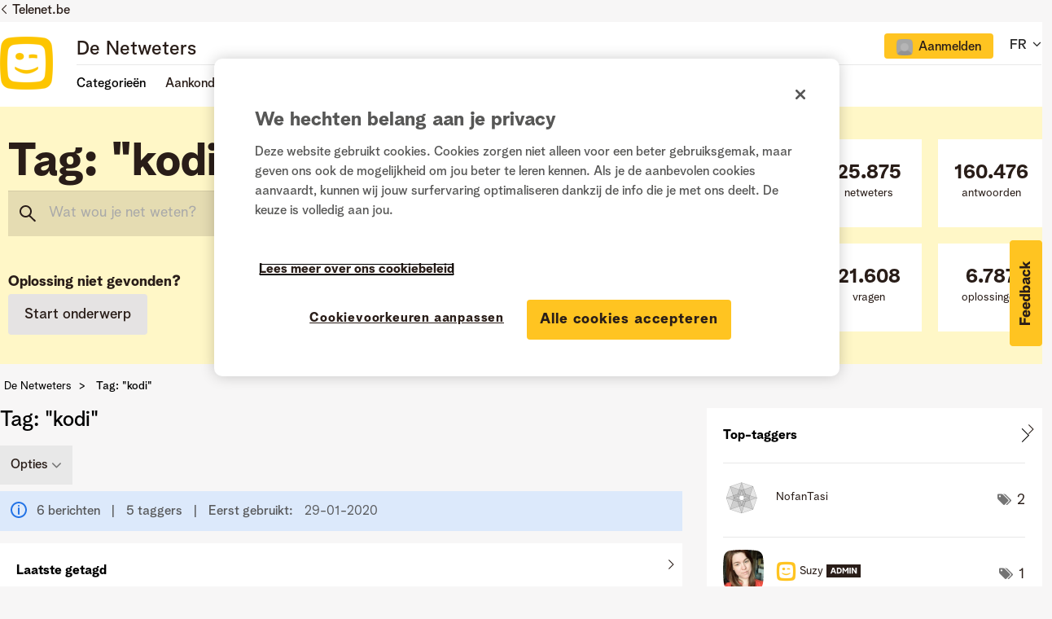

--- FILE ---
content_type: text/html;charset=UTF-8
request_url: https://www.netweters.be/t5/tag/kodi/tg-p
body_size: 25258
content:
<!DOCTYPE html><html prefix="og: http://ogp.me/ns#" dir="ltr" lang="nl" class="no-js">
	<head>
	
	<title>
	Tag: "kodi" - De Netweters
</title>
	
	
	<link href="/html/assets/favicon.ico" rel="shortcut icon" />
<link type="text/css" rel="stylesheet" href="https://static.telenet.be/assets/fonts/bloomspeak/fonts.css">
<meta name="language" content="NL" />

<script src="https://assets.adobedtm.com/3ce8236b487d/f540971d92da/launch-312b948314e7.min.js" async></script>

<link href="/html/assets/slick.css" rel="stylesheet" type="text/css"/>

	
	
	
	<meta content="width=device-width, initial-scale=1.0" name="viewport"/><meta content="text/html; charset=UTF-8" http-equiv="Content-Type"/><link href="https://www.netweters.be/t5/tag/kodi/tg-p/tag-id/3119" rel="canonical"/>
	
	
	
	
	    
            	<link href="/skins/2039825/dc0c6078601e65a004425ef861a7c38b/telenet.css" rel="stylesheet" type="text/css"/>
            
	

	
	
	
	
	<!-- OneTrust Cookies Consent Notice start -->
<script src="https://cdn.cookielaw.org/scripttemplates/otSDKStub.js" type="text/javascript" data-document-language="true" charset="UTF-8" data-domain-script="e9723a1c-3b05-4958-bbc2-852947f3e589"></script>

<script type="text/javascript">
function OptanonWrapper() {}
</script>
<!-- OneTrust Cookies Consent Notice end -->

<script type="text/javascript" src="/html/assets/js.cookie.js"></script>

<script type="text/javascript" src="/t5/scripts/129B3FAC03679C8B82A528EDDD4E9DDC/lia-scripts-head-min.js"></script><script language="javascript" type="text/javascript">
<!--
LITHIUM.PrefetchData = {"Components":{},"commonResults":{}};
LITHIUM.DEBUG = false;
LITHIUM.CommunityJsonObject = {
  "Validation" : {
    "image.description" : {
      "min" : 0,
      "max" : 1000,
      "isoneof" : [ ],
      "type" : "string"
    },
    "tkb.toc_maximum_heading_level" : {
      "min" : 1,
      "max" : 6,
      "isoneof" : [ ],
      "type" : "integer"
    },
    "tkb.toc_heading_list_style" : {
      "min" : 0,
      "max" : 50,
      "isoneof" : [
        "disc",
        "circle",
        "square",
        "none"
      ],
      "type" : "string"
    },
    "blog.toc_maximum_heading_level" : {
      "min" : 1,
      "max" : 6,
      "isoneof" : [ ],
      "type" : "integer"
    },
    "tkb.toc_heading_indent" : {
      "min" : 5,
      "max" : 50,
      "isoneof" : [ ],
      "type" : "integer"
    },
    "blog.toc_heading_indent" : {
      "min" : 5,
      "max" : 50,
      "isoneof" : [ ],
      "type" : "integer"
    },
    "blog.toc_heading_list_style" : {
      "min" : 0,
      "max" : 50,
      "isoneof" : [
        "disc",
        "circle",
        "square",
        "none"
      ],
      "type" : "string"
    }
  },
  "User" : {
    "settings" : {
      "imageupload.legal_file_extensions" : "*.jpg;*.JPG;*.jpeg;*.JPEG;*.gif;*.GIF;*.png;*.PNG",
      "config.enable_avatar" : true,
      "integratedprofile.show_klout_score" : true,
      "layout.sort_view_by_last_post_date" : true,
      "layout.friendly_dates_enabled" : false,
      "profileplus.allow.anonymous.scorebox" : false,
      "tkb.message_sort_default" : "topicPublishDate",
      "layout.format_pattern_date" : "dd-MM-yyyy",
      "config.require_search_before_post" : "off",
      "isUserLinked" : false,
      "integratedprofile.cta_add_topics_dismissal_timestamp" : -1,
      "layout.message_body_image_max_size" : 1000,
      "profileplus.everyone" : false,
      "integratedprofile.cta_connect_wide_dismissal_timestamp" : -1,
      "blog.toc_maximum_heading_level" : "",
      "integratedprofile.hide_social_networks" : false,
      "blog.toc_heading_indent" : "",
      "contest.entries_per_page_num" : 20,
      "layout.messages_per_page_linear" : 15,
      "integratedprofile.cta_manage_topics_dismissal_timestamp" : -1,
      "profile.shared_profile_test_group" : false,
      "integratedprofile.cta_personalized_feed_dismissal_timestamp" : -1,
      "integratedprofile.curated_feed_size" : 10,
      "contest.one_kudo_per_contest" : false,
      "integratedprofile.enable_social_networks" : false,
      "integratedprofile.my_interests_dismissal_timestamp" : -1,
      "profile.language" : "nl",
      "layout.friendly_dates_max_age_days" : 0,
      "layout.threading_order" : "thread_ascending",
      "blog.toc_heading_list_style" : "disc",
      "useRecService" : false,
      "layout.module_welcome" : "",
      "imageupload.max_uploaded_images_per_upload" : 15,
      "imageupload.max_uploaded_images_per_user" : 500,
      "integratedprofile.connect_mode" : "",
      "tkb.toc_maximum_heading_level" : "",
      "tkb.toc_heading_list_style" : "disc",
      "sharedprofile.show_hovercard_score" : true,
      "config.search_before_post_scope" : "community",
      "tkb.toc_heading_indent" : "",
      "p13n.cta.recommendations_feed_dismissal_timestamp" : -1,
      "imageupload.max_file_size" : 3072,
      "layout.show_batch_checkboxes" : false,
      "integratedprofile.cta_connect_slim_dismissal_timestamp" : -1
    },
    "isAnonymous" : true,
    "policies" : {
      "image-upload.process-and-remove-exif-metadata" : false
    },
    "registered" : false,
    "emailRef" : "",
    "id" : -1,
    "login" : "Ex-Netweter"
  },
  "Server" : {
    "communityPrefix" : "/uqeik96587",
    "nodeChangeTimeStamp" : 1768940809238,
    "tapestryPrefix" : "/t5",
    "deviceMode" : "DESKTOP",
    "responsiveDeviceMode" : "DESKTOP",
    "membershipChangeTimeStamp" : "0",
    "version" : "25.12",
    "branch" : "25.12-release",
    "showTextKeys" : false
  },
  "Config" : {
    "phase" : "prod",
    "integratedprofile.cta.reprompt.delay" : 30,
    "profileplus.tracking" : {
      "profileplus.tracking.enable" : false,
      "profileplus.tracking.click.enable" : false,
      "profileplus.tracking.impression.enable" : false
    },
    "app.revision" : "2512231126-s6f44f032fc-b18",
    "navigation.manager.community.structure.limit" : "1000"
  },
  "Activity" : {
    "Results" : [ ]
  },
  "NodeContainer" : {
    "viewHref" : "https://www.netweters.be/t5/Top/ct-p/top",
    "description" : "",
    "id" : "top",
    "shortTitle" : "Top",
    "title" : "Top",
    "nodeType" : "category"
  },
  "Page" : {
    "skins" : [
      "telenet",
      "responsive_peak"
    ],
    "authUrls" : {
      "loginUrl" : "https://www.netweters.be/plugins/common/feature/oidcss/sso_login_redirect/providerid/default?lang=nl&referer=https%3A%2F%2Fwww.netweters.be%2Ft5%2Ftag%2Fkodi%2Ftg-p%2Ftag-id%2F3119",
      "loginUrlNotRegistered" : "https://www.netweters.be/plugins/common/feature/oidcss/sso_login_redirect/providerid/default?lang=nl&redirectreason=notregistered&referer=https%3A%2F%2Fwww.netweters.be%2Ft5%2Ftag%2Fkodi%2Ftg-p%2Ftag-id%2F3119",
      "loginUrlNotRegisteredDestTpl" : "https://www.netweters.be/plugins/common/feature/oidcss/sso_login_redirect/providerid/default?lang=nl&redirectreason=notregistered&referer=%7B%7BdestUrl%7D%7D"
    },
    "name" : "TagViewPage",
    "rtl" : false,
    "object" : { }
  },
  "WebTracking" : {
    "Activities" : { },
    "path" : "Community:De Netweters"
  },
  "Feedback" : {
    "targeted" : { }
  },
  "Seo" : {
    "markerEscaping" : {
      "pathElement" : {
        "prefix" : "@",
        "match" : "^[0-9][0-9]$"
      },
      "enabled" : false
    }
  },
  "TopLevelNode" : {
    "viewHref" : "https://www.netweters.be/",
    "description" : "",
    "id" : "uqeik96587",
    "shortTitle" : "De Netweters",
    "title" : "De Netweters",
    "nodeType" : "Community"
  },
  "Community" : {
    "viewHref" : "https://www.netweters.be/",
    "integratedprofile.lang_code" : "nl",
    "integratedprofile.country_code" : "US",
    "id" : "uqeik96587",
    "shortTitle" : "De Netweters",
    "title" : "De Netweters"
  },
  "CoreNode" : {
    "viewHref" : "https://www.netweters.be/",
    "settings" : { },
    "description" : "",
    "id" : "uqeik96587",
    "shortTitle" : "De Netweters",
    "title" : "De Netweters",
    "nodeType" : "Community",
    "ancestors" : [ ]
  }
};
LITHIUM.Components.RENDER_URL = "/t5/util/componentrenderpage/component-id/#{component-id}?render_behavior=raw";
LITHIUM.Components.ORIGINAL_PAGE_NAME = 'tagging/TagViewPage';
LITHIUM.Components.ORIGINAL_PAGE_ID = 'TagViewPage';
LITHIUM.Components.ORIGINAL_PAGE_CONTEXT = '[base64]..';
LITHIUM.Css = {
  "BASE_DEFERRED_IMAGE" : "lia-deferred-image",
  "BASE_BUTTON" : "lia-button",
  "BASE_SPOILER_CONTAINER" : "lia-spoiler-container",
  "BASE_TABS_INACTIVE" : "lia-tabs-inactive",
  "BASE_TABS_ACTIVE" : "lia-tabs-active",
  "BASE_AJAX_REMOVE_HIGHLIGHT" : "lia-ajax-remove-highlight",
  "BASE_FEEDBACK_SCROLL_TO" : "lia-feedback-scroll-to",
  "BASE_FORM_FIELD_VALIDATING" : "lia-form-field-validating",
  "BASE_FORM_ERROR_TEXT" : "lia-form-error-text",
  "BASE_FEEDBACK_INLINE_ALERT" : "lia-panel-feedback-inline-alert",
  "BASE_BUTTON_OVERLAY" : "lia-button-overlay",
  "BASE_TABS_STANDARD" : "lia-tabs-standard",
  "BASE_AJAX_INDETERMINATE_LOADER_BAR" : "lia-ajax-indeterminate-loader-bar",
  "BASE_AJAX_SUCCESS_HIGHLIGHT" : "lia-ajax-success-highlight",
  "BASE_CONTENT" : "lia-content",
  "BASE_JS_HIDDEN" : "lia-js-hidden",
  "BASE_AJAX_LOADER_CONTENT_OVERLAY" : "lia-ajax-loader-content-overlay",
  "BASE_FORM_FIELD_SUCCESS" : "lia-form-field-success",
  "BASE_FORM_WARNING_TEXT" : "lia-form-warning-text",
  "BASE_FORM_FIELDSET_CONTENT_WRAPPER" : "lia-form-fieldset-content-wrapper",
  "BASE_AJAX_LOADER_OVERLAY_TYPE" : "lia-ajax-overlay-loader",
  "BASE_FORM_FIELD_ERROR" : "lia-form-field-error",
  "BASE_SPOILER_CONTENT" : "lia-spoiler-content",
  "BASE_FORM_SUBMITTING" : "lia-form-submitting",
  "BASE_EFFECT_HIGHLIGHT_START" : "lia-effect-highlight-start",
  "BASE_FORM_FIELD_ERROR_NO_FOCUS" : "lia-form-field-error-no-focus",
  "BASE_EFFECT_HIGHLIGHT_END" : "lia-effect-highlight-end",
  "BASE_SPOILER_LINK" : "lia-spoiler-link",
  "BASE_DISABLED" : "lia-link-disabled",
  "FACEBOOK_LOGOUT" : "lia-component-users-action-logout",
  "FACEBOOK_SWITCH_USER" : "lia-component-admin-action-switch-user",
  "BASE_FORM_FIELD_WARNING" : "lia-form-field-warning",
  "BASE_AJAX_LOADER_FEEDBACK" : "lia-ajax-loader-feedback",
  "BASE_AJAX_LOADER_OVERLAY" : "lia-ajax-loader-overlay",
  "BASE_LAZY_LOAD" : "lia-lazy-load"
};
(function() { if (!window.LITHIUM_SPOILER_CRITICAL_LOADED) { window.LITHIUM_SPOILER_CRITICAL_LOADED = true; window.LITHIUM_SPOILER_CRITICAL_HANDLER = function(e) { if (!window.LITHIUM_SPOILER_CRITICAL_LOADED) return; if (e.target.classList.contains('lia-spoiler-link')) { var container = e.target.closest('.lia-spoiler-container'); if (container) { var content = container.querySelector('.lia-spoiler-content'); if (content) { if (e.target.classList.contains('open')) { content.style.display = 'none'; e.target.classList.remove('open'); } else { content.style.display = 'block'; e.target.classList.add('open'); } } e.preventDefault(); return false; } } }; document.addEventListener('click', window.LITHIUM_SPOILER_CRITICAL_HANDLER, true); } })();
LITHIUM.noConflict = true;
LITHIUM.useCheckOnline = false;
LITHIUM.RenderedScripts = [
  "Components.js",
  "jquery.json-2.6.0.js",
  "DropDownMenu.js",
  "Tooltip.js",
  "prism.js",
  "jquery.effects.slide.js",
  "CustomEvent.js",
  "SearchForm.js",
  "LiModernizr.js",
  "SearchAutoCompleteToggle.js",
  "SpoilerToggle.js",
  "Text.js",
  "Video.js",
  "PartialRenderProxy.js",
  "jquery.iframe-transport.js",
  "Events.js",
  "ActiveCast3.js",
  "DataHandler.js",
  "PolyfillsAll.js",
  "jquery.css-data-1.0.js",
  "jquery.js",
  "jquery.ui.dialog.js",
  "Forms.js",
  "Auth.js",
  "json2.js",
  "UserNavigationCombine.js",
  "jquery.clone-position-1.0.js",
  "jquery.hoverIntent-r6.js",
  "ElementQueries.js",
  "jquery.position-toggle-1.0.js",
  "AjaxFeedback.js",
  "jquery.tools.tooltip-1.2.6.js",
  "jquery.scrollTo.js",
  "jquery.appear-1.1.1.js",
  "jquery.ui.mouse.js",
  "jquery.blockui.js",
  "jquery.function-utils-1.0.js",
  "ResizeSensor.js",
  "jquery.ui.widget.js",
  "jquery.ui.position.js",
  "Loader.js",
  "HelpIcon.js",
  "UserListActual.js",
  "DropDownMenuVisibilityHandler.js",
  "jquery.autocomplete.js",
  "Placeholder.js",
  "AjaxSupport.js",
  "jquery.ui.resizable.js",
  "NoConflict.js",
  "Sandbox.js",
  "AutoComplete.js",
  "jquery.tmpl-1.1.1.js",
  "Globals.js",
  "jquery.lithium-selector-extensions.js",
  "DeferredImages.js",
  "jquery.fileupload.js",
  "jquery.effects.core.js",
  "ForceLithiumJQuery.js",
  "jquery.iframe-shim-1.0.js",
  "ElementMethods.js",
  "jquery.viewport-1.0.js",
  "InformationBox.js",
  "jquery.placeholder-2.0.7.js",
  "jquery.ui.core.js",
  "Throttle.js",
  "Cache.js",
  "jquery.ajax-cache-response-1.0.js",
  "Lithium.js",
  "jquery.delayToggle-1.0.js",
  "Namespace.js",
  "jquery.ui.draggable.js",
  "MessageListActual.js"
];// -->
</script><script type="text/javascript" src="/t5/scripts/D60EB96AE5FF670ED274F16ABB044ABD/lia-scripts-head-min.js"></script></head>
	<body class="lia-user-status-anonymous TagViewPage lia-body lia-a11y" id="lia-body">
	
	
	<div id="7DD-176-3" class="ServiceNodeInfoHeader">
</div>
	
	
	
	

	<div class="lia-page">
		<center>
			
				
					
	
	<div class="MinimumWidthContainer">
		<div class="min-width-wrapper">
			<div class="min-width">		
				
						<div class="lia-content">
                            
							
							
							
		
	<div class="lia-quilt lia-quilt-tag-view-page lia-quilt-layout-two-column-one-feature lia-top-quilt">
	<div class="lia-quilt-row lia-quilt-row-header">
		<div class="lia-quilt-column lia-quilt-column-24 lia-quilt-column-single lia-quilt-column-common-header">
			<div class="lia-quilt-column-alley lia-quilt-column-alley-single">
	
		
			<div class="lia-quilt lia-quilt-header lia-quilt-layout-header lia-component-quilt-header">
	<div class="lia-quilt-row lia-quilt-row-header">
		<div class="lia-quilt-column lia-quilt-column-24 lia-quilt-column-single lia-quilt-column-common-header">
			<div class="lia-quilt-column-alley lia-quilt-column-alley-single">
	
		
			



<div class="telenet-dektop-header-wrapper">
        <div class="netweters21-corporate-header-container">
        <div class="netweters21-corporate-header">
            <a href="https://www.telenet.be" class="corporate-link">Telenet.be</a>
        </div>
        </div>

        <div class="netweters21-header-container">
            <div class="netweters21-header">
            <div class="netweters21-telenet-logo"><a href="/?category.id=TaalNL"><img src="https://www.netweters.be/html/@0C23C1794D2D96F8C248D4FE669520F6/assets/Telenet logo signatures.png" alt="telenet"></a></div>
            
        <div class="netweters21-nav-container">
                <div class="netweters21-nav-container-top">
                    <div class="netweters21-forum-head">
                    <a href="/?category.id=TaalNL">De Netweters</a>
                    </div>
                    <div class="telenet-login-nav">
                                <div class="not-authenticated">
<ul role="list" id="list_a76b64e96e9cad" class="lia-list-standard-inline UserNavigation lia-component-common-widget-user-navigation-combine">
	
				
	
		
			
		
			
		
			
		
			<li role="listitem"><a class="lia-link-navigation registration-link lia-component-users-action-registration" rel="nofollow" id="registrationPageV2_a76b64e96e9cad" href="https://www.netweters.be/?lang=nl&amp;referer=https%3A%2F%2Fwww.netweters.be%2Ft5%2Ftag%2Fkodi%2Ftg-p">Registreren</a></li>
		
			<li aria-hidden="true"><span class="separator lia-component-common-widget-user-nav-separator-character">·</span></li>
		
			
		
			
		
			<li role="listitem"><a class="lia-link-navigation login-link lia-authentication-link lia-component-users-action-login" rel="nofollow" id="loginPageV2_a76b64e96e9cad" href="https://www.netweters.be/plugins/common/feature/oidcss/sso_login_redirect/providerid/default?lang=nl&amp;referer=https%3A%2F%2Fwww.netweters.be%2Ft5%2Ftag%2Fkodi%2Ftg-p">Aanmelden</a></li>
		
			
		
			<li aria-hidden="true"><span class="separator lia-component-common-widget-user-nav-separator-character">·</span></li>
		
			
		
			
		
			<li role="listitem"><a class="lia-link-navigation faq-link lia-component-help-action-faq" id="faqPage_a76b64e96e9cad" href="/t5/help/faqpage">Help</a></li>
		
			
		
			
		
	
	

			
</ul>                                </div>
                    </div>
                    <div class="telenet-language-nav">
                    <ul>
                    <li><span>NL</span>
                    <span class="lia-nav-icon lia-nav-icon-right lia-fa lia-fa-icon lia-fa-angle-down"></span>
                        <ul>
                        <li><a href="/?category.id=TaalFR">FR</a></li>
                        </ul>
                    </li>
                    </ul>
                </div>
                </div>
                
                
                <div class="netweters21-nav-container-bottom">
                    <div class="netweters21-nav-container-bottom-left">
                    <ul class="header-nav">
                            <li class="nav-item"><a class="topic-nav">Categorieën</a>
                                <ul>
                                </ul>
                            </li>
                            
                              <li class="nav-item">Aankondigingen
                                <ul>
                                  <li><a href="/t5/Aankondigingen/Een-knallend-Nieuwjaar-met-De-Netweters/ba-p/213547">Een knallend Nieuwjaar met De Netweters! 🎉</a></li>
                                  <li><a href="/t5/Aankondigingen/Alles-van-Play-Sports-in-%C3%A9%C3%A9n-app/ba-p/203665">Alles van Play Sports in één app</a></li>
                                  <li><a href="/t5/Aankondigingen/Opkuis-van-oude-Netweters-accounts-tussen-26-2-en-03-3/ba-p/201459">Opkuis van oude Netweters-accounts tussen 26/2 en 03/3</a></li>
                                  <li><a href="/t5/Aankondigingen/Fijne-feestdagen-voor-iedereen/ba-p/198480">Fijne feestdagen voor iedereen!</a></li>
                                  <li><a href="/t5/Aankondigingen/De-Netweters-viert-zijn-10de-verjaardag/ba-p/196294">De Netweters viert zijn 10de verjaardag!</a></li>
<li><a href="/t5/Aankondigingen/bg-p/Aankondigingen">Alle aankondigingen</a></li>
                                </ul>
                              </li>

                             <li class="nav-item"><a href="/t5/Community-gids/bg-p/Community_gids">Community gids</a></li>
                    </ul> 
                
                    </div>
                    <div class="netweters21-nav-container-bottom-right">
                                
                    </div>            
                </div>
            </div>
            </div>
        </div>



       

</div>

<div class="telenet-mobile-header-wrapper left">
<div class="topic-wrapper">
    <button class="topic-nav">Topics</button>
            <div class="topics">
                <div class="telenet-login-nav">
                            <div class="not-authenticated">
<ul role="list" id="list_a76b64e99a224b" class="lia-list-standard-inline UserNavigation lia-component-common-widget-user-navigation-combine">
	
				
	
		
			
		
			
		
			
		
			<li role="listitem"><a class="lia-link-navigation registration-link lia-component-users-action-registration" rel="nofollow" id="registrationPageV2_a76b64e99a224b" href="https://www.netweters.be/?lang=nl&amp;referer=https%3A%2F%2Fwww.netweters.be%2Ft5%2Ftag%2Fkodi%2Ftg-p">Registreren</a></li>
		
			<li aria-hidden="true"><span class="separator lia-component-common-widget-user-nav-separator-character">·</span></li>
		
			
		
			
		
			<li role="listitem"><a class="lia-link-navigation login-link lia-authentication-link lia-component-users-action-login" rel="nofollow" id="loginPageV2_a76b64e99a224b" href="https://www.netweters.be/plugins/common/feature/oidcss/sso_login_redirect/providerid/default?lang=nl&amp;referer=https%3A%2F%2Fwww.netweters.be%2Ft5%2Ftag%2Fkodi%2Ftg-p">Aanmelden</a></li>
		
			
		
			<li aria-hidden="true"><span class="separator lia-component-common-widget-user-nav-separator-character">·</span></li>
		
			
		
			
		
			<li role="listitem"><a class="lia-link-navigation faq-link lia-component-help-action-faq" id="faqPage_a76b64e99a224b" href="/t5/help/faqpage">Help</a></li>
		
			
		
			
		
	
	

			
</ul>                            </div>
                </div>
                <div class="telenet-topic-nav">
<ul>

<li class="nav-item-mobile"><a>Categorieën</a>
                                <ul class="subnav-mobile">
                                </ul>
                            </li>
                            
                              <li class="nav-item-mobile">Aankondigingen
                                <ul class="subnav-mobile">
                                  <li><a href="/t5/Aankondigingen/Een-knallend-Nieuwjaar-met-De-Netweters/ba-p/213547">Een knallend Nieuwjaar met De Netweters! 🎉</a></li>
                                  <li><a href="/t5/Aankondigingen/Alles-van-Play-Sports-in-%C3%A9%C3%A9n-app/ba-p/203665">Alles van Play Sports in één app</a></li>
                                  <li><a href="/t5/Aankondigingen/Opkuis-van-oude-Netweters-accounts-tussen-26-2-en-03-3/ba-p/201459">Opkuis van oude Netweters-accounts tussen 26/2 en 03/3</a></li>
                                  <li><a href="/t5/Aankondigingen/Fijne-feestdagen-voor-iedereen/ba-p/198480">Fijne feestdagen voor iedereen!</a></li>
                                  <li><a href="/t5/Aankondigingen/De-Netweters-viert-zijn-10de-verjaardag/ba-p/196294">De Netweters viert zijn 10de verjaardag!</a></li>
                                  <li><a href="/t5/Aankondigingen/bg-p/Aankondigingen">Alle aankondigingen</a></li>
                                </ul>
                              </li>

                             <li><a href="/t5/Community-gids/bg-p/Community_gids">Community gids</a></li>
</ul>

                </div>


        

                <div class="telenet-language-nav">
                    <ul>
                        <li><span>NL</span>
                            <ul>
                                <li><a href="/?category.id=TaalFR">FR</a></li>
                            </ul>
                        </li>
                    </ul>
                </div>
 <div class="profile-numbers-info">Netweters statistieken</div>
<div id="telenet-numbers">
    <table>
        <tr>
            <td class="red">
<div class="white-block">
                <span>25.875</span>
                netweters
</div>
            </td>
            <td class="blue">
<div class="white-block">
                <span>160.476</span>
                antwoorden

</div>
            </td>
        </tr>
        <tr>
            <td class="magenta">
<div class="white-block">
                <span>21.608</span>
                vragen
</div>
            </td>
            <td class="blue-light">
<div class="white-block">
                <a href="/t5/forums/searchpage/tab/message?filter=solvedThreads&solved=true&sort_by=-topicPostDate">
                    <span>6.787</span>
                    oplossingen
                </a>
</div>
            </td>
        </tr>
    </table>
</div>                <div class="telenet-main-nav clearfix">
                    <ul>
                        <li class="active"><a href="https://www2.telenet.be/nl/" target="_blank">Privé</a></li>
                        <li><a href="https://www2.telenet.be/nl/business/" target="_blank">Business</a></li>
                    </ul>
                </div>
            </div>
        </div>

<a href="/" class="telenet-logo">
        <img src="https://www.netweters.be/html/@0C23C1794D2D96F8C248D4FE669520F6/assets/Telenet logo signatures.png" alt="telenet">
        </a>

        <div class="mobile-user-info">
<ul role="list" id="list_a76b64ecdf3fab" class="lia-list-standard-inline UserNavigation lia-component-common-widget-user-navigation-combine">
	
				
	
		
			
		
			
		
			
		
			<li role="listitem"><a class="lia-link-navigation registration-link lia-component-users-action-registration" rel="nofollow" id="registrationPageV2_a76b64ecdf3fab" href="https://www.netweters.be/?lang=nl&amp;referer=https%3A%2F%2Fwww.netweters.be%2Ft5%2Ftag%2Fkodi%2Ftg-p">Registreren</a></li>
		
			<li aria-hidden="true"><span class="separator lia-component-common-widget-user-nav-separator-character">·</span></li>
		
			
		
			
		
			<li role="listitem"><a class="lia-link-navigation login-link lia-authentication-link lia-component-users-action-login" rel="nofollow" id="loginPageV2_a76b64ecdf3fab" href="https://www.netweters.be/plugins/common/feature/oidcss/sso_login_redirect/providerid/default?lang=nl&amp;referer=https%3A%2F%2Fwww.netweters.be%2Ft5%2Ftag%2Fkodi%2Ftg-p">Aanmelden</a></li>
		
			
		
			<li aria-hidden="true"><span class="separator lia-component-common-widget-user-nav-separator-character">·</span></li>
		
			
		
			
		
			<li role="listitem"><a class="lia-link-navigation faq-link lia-component-help-action-faq" id="faqPage_a76b64ecdf3fab" href="/t5/help/faqpage">Help</a></li>
		
			
		
			
		
	
	

			
</ul>        </div>

</div>






        <div class="netweters21-header-container colorbg header-title">
            <div class="netweters21-header">
            <div class="netweters21-header-left">

                      <div class="head-title"><h1>Tag: "kodi"</h1></div>

                <div class="search">
<div id="lia-searchformV32_a76b64ecfd56f4" class="SearchForm lia-search-form-wrapper lia-mode-default lia-component-common-widget-search-form">
	

	
		<div class="lia-inline-ajax-feedback">
			<div class="AjaxFeedback" id="ajaxfeedback_a76b64ecfd56f4"></div>
			
	

	

		</div>

	

	
		<div id="searchautocompletetoggle_a76b64ecfd56f4">	
	
		

	
		<div class="lia-inline-ajax-feedback">
			<div class="AjaxFeedback" id="ajaxfeedback_a76b64ecfd56f4_0"></div>
			
	

	

		</div>

	

	
			
            <form enctype="multipart/form-data" class="lia-form lia-form-inline SearchForm" action="https://www.netweters.be/t5/tagging/tagviewpage.searchformv32.form.form" method="post" id="form_a76b64ecfd56f4" name="form_a76b64ecfd56f4"><div class="t-invisible"><input value="tag-name/kodi/tag-id/3119" name="t:ac" type="hidden"></input><input value="search/contributions/page" name="t:cp" type="hidden"></input><input value="[base64].." name="lia-form-context" type="hidden"></input><input value="TagViewPage:tag-name/kodi/tag-id/3119:searchformv32.form:" name="liaFormContentKey" type="hidden"></input><input value="5DI9GWMef1Esyz275vuiiOExwpQ=:H4sIAAAAAAAAALVSTU7CQBR+krAixkj0BrptjcpCMSbERGKCSmxcm+kwlGrbqTOvFDYexRMYL8HCnXfwAG5dubDtFKxgYgu4mrzvm3w/M+/pHcphHQ4kI4L2dMo9FLYZoM09qbeJxQ4V0+XC7e/tamqyBPEChwgbh1JAjQtLIz6hPaYh8ZlEMaxplAvm2KZmEsm0hhmBhOKpzZzOlsEw8LevR5W3zZfPEqy0oJIYc+eCuAyh2rolfaI7xLN0I8rjWfWBj7CuzJvf5osmbxRN3hacMimNwHRtKSOr0XNnv/vx+FoCGPjhMRzljhNLYHrEt9kA5T08ACCsKvREoYuqxqLl8BLO84q4UcMITcG49y/QOGs1pYyESl5p6V6qwRW086rinVmoxMZsiZud/zBUTc6gmVc4kExkJafmcYG1GM9+wfIsCkf2OP54hal5EjnG54z8h0XhjfcF7wQUs5Kz0GTjU2rOjc/llTT4Au07pDOcBQAA" name="t:formdata" type="hidden"></input></div>
	
	

	

	

	
		<div class="lia-inline-ajax-feedback">
			<div class="AjaxFeedback" id="feedback_a76b64ecfd56f4"></div>
			
	

	

		</div>

	

	

	

	


	
	<input value="5Dx7fBMJNMu__-1" name="ticket" type="hidden"></input>
	
	<input value="form_a76b64ecfd56f4" id="form_UIDform_a76b64ecfd56f4" name="form_UID" type="hidden"></input>
	<input value="" id="form_instance_keyform_a76b64ecfd56f4" name="form_instance_key" type="hidden"></input>
	
                

                
                    
                        <span class="lia-search-granularity-wrapper">
                            <select title="Zoekniveau" class="lia-search-form-granularity search-granularity" aria-label="Zoekniveau" id="searchGranularity_a76b64ecfd56f4" name="searchGranularity"><option title="Hele community" selected="selected" value="uqeik96587|community">Hele community</option><option title="Gebruikers" value="user|user">Gebruikers</option></select>
                        </span>
                    
                

                <span class="lia-search-input-wrapper">
                    <span class="lia-search-input-field">
                        <span class="lia-button-wrapper lia-button-wrapper-secondary lia-button-wrapper-searchForm-action"><input value="searchForm" name="submitContextX" type="hidden"></input><input class="lia-button lia-button-secondary lia-button-searchForm-action" value="Zoeken" id="submitContext_a76b64ecfd56f4" name="submitContext" type="submit"></input></span>

                        <span class="lia-hidden-aria-visibile" id="autocompleteInstructionsText_a76b64ecfd56f4"></span><input placeholder="Wat wou je net weten?" aria-label="Zoeken" title="Zoeken" class="lia-form-type-text lia-autocomplete-input search-input lia-search-input-message" value="" id="messageSearchField_a76b64ecfd56f4_0" name="messageSearchField" type="text"></input>
                        <span class="lia-hidden-aria-visibile" id="autocompleteInstructionsText_a76b64ecfd56f4_0"></span><input placeholder="Wat wou je net weten?" aria-label="Zoeken" title="Zoeken" class="lia-form-type-text lia-autocomplete-input search-input lia-search-input-tkb-article lia-js-hidden" value="" id="messageSearchField_a76b64ecfd56f4_1" name="messageSearchField_0" type="text"></input>
                        

	
		<span class="lia-hidden-aria-visibile" id="autocompleteInstructionsText_a76b64ecfd56f4_1"></span><input placeholder="Volledige inhoud doorzoeken" ng-non-bindable="" title="Voer een gebruikersnaam of rang in" class="lia-form-type-text UserSearchField lia-search-input-user search-input lia-js-hidden lia-autocomplete-input" aria-label="Voer een gebruikersnaam of rang in" value="" id="userSearchField_a76b64ecfd56f4" name="userSearchField" type="text"></input>
	

	


                        <span class="lia-hidden-aria-visibile" id="autocompleteInstructionsText_a76b64ecfd56f4_2"></span><input placeholder="Enter a keyword to search within the private messages" title="Een zoekwoord invoeren" class="lia-form-type-text NoteSearchField lia-search-input-note search-input lia-js-hidden lia-autocomplete-input" aria-label="Een zoekwoord invoeren" value="" id="noteSearchField_a76b64ecfd56f4_0" name="noteSearchField" type="text"></input>
						<span class="lia-hidden-aria-visibile" id="autocompleteInstructionsText_a76b64ecfd56f4_3"></span><input title="Een zoekwoord invoeren" class="lia-form-type-text ProductSearchField lia-search-input-product search-input lia-js-hidden lia-autocomplete-input" aria-label="Een zoekwoord invoeren" value="" id="productSearchField_a76b64ecfd56f4" name="productSearchField" type="text"></input>
                        <input class="lia-as-search-action-id" name="as-search-action-id" type="hidden"></input>
                    </span>
                </span>
                

                <span class="lia-cancel-search">annuleren</span>

                
            
</form>
		
			<div class="search-autocomplete-toggle-link lia-js-hidden">
				<span>
					<a class="lia-link-navigation auto-complete-toggle-on lia-component-search-action-enable-auto-complete" rel="nofollow" id="enableAutoComplete_a76b64ecfd56f4" href="https://www.netweters.be/t5/tagging/tagviewpage.enableautocomplete:enableautocomplete?t:ac=tag-name/kodi/tag-id/3119&amp;t:cp=action/contributions/searchactions&amp;ticket=5Dx7fBMJNMu__-1">Suggesties inschakelen</a>					
					<span class="HelpIcon">
	<a class="lia-link-navigation help-icon lia-tooltip-trigger" role="button" aria-label="Help-pictogram" id="link_a76b64ecfd56f4" href="#"><span class="lia-img-icon-help lia-fa-icon lia-fa-help lia-fa" alt="Met de functie voor automatische suggesties kunt u uw zoekresultaten snel verfijnen doordat mogelijke overeenkomsten wordt voorgesteld terwijl u typt." aria-label="Help-pictogram" role="img" id="display_a76b64ecfd56f4"></span></a><div role="alertdialog" class="lia-content lia-tooltip-pos-bottom-left lia-panel-tooltip-wrapper" id="link_a76b64ecfd56f4_0-tooltip-element"><div class="lia-tooltip-arrow"></div><div class="lia-panel-tooltip"><div class="content">Met de functie voor automatische suggesties kunt u uw zoekresultaten snel verfijnen doordat mogelijke overeenkomsten wordt voorgesteld terwijl u typt.</div></div></div>
</span>
				</span>
			</div>
		

	

	

	
	
	
</div>
		
	<div class="spell-check-showing-result">
		We tonen resultaten voor: <span class="lia-link-navigation show-results-for-link lia-link-disabled" aria-disabled="true" id="showingResult_a76b64ecfd56f4"></span>
		
			<a class="lia-link-navigation more-synonym-search-results-for-link" rel="nofollow" id="showingMoreResult_a76b64ecfd56f4" href="#"></a>
			<span class="all-results-for-synonym-search"> </span>
		

	</div>
	<div>
		
			<span class="synonym-search-instead lia-js-hidden">
				Wil je enkel zoeken naar je eigen zoekterm, zonder synoniemen? Klik dan: <a class="lia-link-navigation synonym-search-instead-for-link" rel="nofollow" id="synonymSearchInstead_a76b64ecfd56f4" href="#"></a> &nbsp; 
			</span>
			<span class="spell-check-and-synonym-search-instead lia-js-hidden"> | </span>
		
		<span class="spell-check-search-instead">
			Wil je enkel zoeken naar je eigen zoekterm (niet gecorrigeerd)? Klik dan: <a class="lia-link-navigation search-instead-for-link" rel="nofollow" id="searchInstead_a76b64ecfd56f4" href="#"></a>
		</span>

	</div>
	<div class="spell-check-do-you-mean lia-component-search-widget-spellcheck">
		Bedoelde je: <a class="lia-link-navigation do-you-mean-link" rel="nofollow" id="doYouMean_a76b64ecfd56f4" href="#"></a>
	</div>

	

	

	


	
</div>                </div>


                <div class="startdiscussion">
                Oplossing niet gevonden?<br />
                <a href="/t5/forums/postpage/category-id/TaalNL/choose-node/true/interaction-style/forum/override-styles/true">Start onderwerp</a>
                </div>


            </div>
            <div class="netweters21-header-right">
<div id="telenet-numbers">
    <table>
        <tr>
            <td class="red">
<div class="white-block">
                <span>25.875</span>
                netweters
</div>
            </td>
            <td class="blue">
<div class="white-block">
                <span>160.476</span>
                antwoorden

</div>
            </td>
        </tr>
        <tr>
            <td class="magenta">
<div class="white-block">
                <span>21.608</span>
                vragen
</div>
            </td>
            <td class="blue-light">
<div class="white-block">
                <a href="/t5/forums/searchpage/tab/message?filter=solvedThreads&solved=true&sort_by=-topicPostDate">
                    <span>6.787</span>
                    oplossingen
                </a>
</div>
            </td>
        </tr>
    </table>
</div>            </div>

            </div>
        </div>
        




		
	
	
</div>
		</div>
	</div><div class="lia-quilt-row lia-quilt-row-breadcrumb">
		<div class="lia-quilt-column lia-quilt-column-24 lia-quilt-column-single lia-quilt-column-breadcrumbs">
			<div class="lia-quilt-column-alley lia-quilt-column-alley-single">
	
		
			<div aria-label="breadcrumbs" role="navigation" class="BreadCrumb crumb-line lia-breadcrumb lia-component-common-widget-breadcrumb">
	<ul role="list" id="list_a76b64f077f220" class="lia-list-standard-inline">
	
		
			<li class="lia-breadcrumb-node crumb">
				<a class="lia-link-navigation crumb-community lia-breadcrumb-community lia-breadcrumb-forum" id="link_a76b64f077f220" href="/">De Netweters</a>
			</li>
			
				<li aria-hidden="true" class="lia-breadcrumb-seperator crumb-community lia-breadcrumb-community lia-breadcrumb-forum">
				  
           			 <span>
           				 <span class="lia-img-icon-list-separator-breadcrumb lia-fa-icon lia-fa-list lia-fa-separator lia-fa-breadcrumb lia-fa" alt="" aria-label="" role="img" id="display_a76b64f077f220"></span>
  					</span>
          		  
       			 
				</li>
			
		
			<li class="lia-breadcrumb-node crumb final-crumb">
				<span class="lia-link-navigation child-thread lia-link-disabled" aria-disabled="true" id="link_a76b64f077f220_0">Tag: "kodi"</span>
			</li>
			
		
	
</ul>
</div>
		
			
		
			






		
	
	
</div>
		</div>
	</div>
</div>
		
	
	

	
		<div class="lia-page-header lia-mark-empty">
			
		
			
		
	
		</div>
	
	
</div>
		</div>
	</div><div class="lia-quilt-row lia-quilt-row-content-row">
		<div class="lia-quilt-column lia-quilt-column-16 lia-quilt-column-left lia-quilt-column-main-content">
			<div class="lia-quilt-column-alley lia-quilt-column-alley-left">
	
		<div class="lia-page-header">
			
		
			<h1 class="PageTitle lia-component-common-widget-page-title"><span class="lia-link-navigation lia-link-disabled" aria-disabled="true" id="link">Tag: "kodi"</span></h1>
		
	
		</div>
	
	

	
		
			
    <div class="lia-menu-navigation-wrapper lia-js-hidden lia-menu-action lia-page-options lia-component-community-widget-page-options" id="actionMenuDropDown">	
	<div class="lia-menu-navigation">
		<div class="dropdown-default-item"><a title="Optiemenu weergeven" class="lia-js-menu-opener default-menu-option lia-js-click-menu lia-link-navigation" aria-expanded="false" role="button" aria-label="Opties" id="dropDownLink" href="#">Opties</a>
			<div class="dropdown-positioning">
				<div class="dropdown-positioning-static">
					
	<ul aria-label="Items van vervolgkeuzemenu" role="list" id="dropdownmenuitems" class="lia-menu-dropdown-items">
		

	
	
		
			
		
			
		
			<li role="listitem"><span class="lia-link-navigation lia-link-disabled lia-component-tags-action-delete-for-user" aria-disabled="true" id="deleteTagForUser">Deze tag voor Ex-Netweter overal verwijderen</span></li>
		
			<li role="listitem"><span class="lia-link-navigation lia-link-disabled lia-component-tags-action-replace-for-user" aria-disabled="true" id="replaceTagForUser">Deze tag overal door Ex-Netweter vervangen</span></li>
		
			
		
			
		
	
	


	</ul>

				</div>
			</div>
		</div>
	</div>
</div>

		
			
			<div class="TagViewPageBanner lia-component-tag-banner">
	<div class="TagStatistics">
	
	<ul role="presentation" id="list_0" class="lia-list-standard-inline">
	
		<li>6 berichten</li>
		<li>|</li>
		<li>5 taggers</li>
		<li>|</li>
		<li>Eerst gebruikt:</li>
		<li><span class="DateTime">
    

	
		
		
		<span class="local-date">‎29-01-2020</span>
	
	

	
	
	
	
	
	
	
	
	
	
	
	
</span></li>
	
</ul>
</div>
</div>
		
		
			<div class="lia-panel lia-panel-standard TaggedMessagesTaplet Chrome lia-component-tags-widget-recently-tagged-messages"><div class="lia-decoration-border"><div class="lia-decoration-border-top"><div> </div></div><div class="lia-decoration-border-content"><div><div class="lia-panel-heading-bar-wrapper"><div class="lia-panel-heading-bar"><span aria-level="3" role="heading" class="lia-panel-heading-bar-title">Laatste getagd</span></div></div><div class="lia-panel-content-wrapper"><div class="lia-panel-content"><div id="recentTaggedMessagesTaplet" class="TaggedMessagesTaplet">
	<div id="messageList" class="MessageList lia-component-forums-widget-message-list">
	<span id="message-listmessageList"> </span>

	

	<div class="t-data-grid single-message-list" id="grid">

	

	

	<table role="presentation" class="lia-list-wide">
        <thead class="lia-table-head" id="columns"><tr><th scope="col" class="cMessageAuthorAvatarColumn lia-data-cell-secondary lia-data-cell-text t-first"><div class="lia-component-common-column-empty-cell"></div></th><th scope="col" class="cThreadInfoColumn lia-data-cell-secondary lia-data-cell-text"><div class="lia-component-common-column-empty-cell"></div></th><th scope="col" class="cRepliesCountColumn lia-data-cell-secondary lia-data-cell-text"><div class="lia-component-common-column-empty-cell"></div></th><th scope="col" class="cViewsCountColumn lia-data-cell-secondary lia-data-cell-text"><div class="lia-component-common-column-empty-cell"></div></th><th scope="col" class="triangletop lia-data-cell-secondary lia-data-cell-text"><div class="lia-component-common-column-empty-cell"></div></th></tr></thead>
        <tbody>
            <tr class="lia-list-row lia-row-odd lia-js-data-messageUid-177317 lia-js-data-messageRevision-1 t-first"><td class="cMessageAuthorAvatarColumn lia-data-cell-secondary lia-data-cell-icon"><div class="UserAvatar lia-user-avatar lia-component-messages-column-message-author-avatar">
	
			
				<a class="UserAvatar lia-link-navigation" target="_self" id="link_1" href="/t5/user/viewprofilepage/user-id/96942"><img class="lia-user-avatar-message" title="Master-Magic" alt="Master-Magic" id="display" src="/t5/image/serverpage/image-id/12999i71C87DD2D4B519CB/image-dimensions/200x200/image-coordinates/14%2C0%2C268%2C254?v=v2"/>
					
				</a>
				
			
		
</div></td><td class="cThreadInfoColumn lia-data-cell-primary lia-data-cell-text"><div class="lia-component-messages-column-message-info">
    <div class="MessageSubjectCell">
	
			<div class="MessageSubject">

	

	
			<div class="MessageSubjectIcons ">
	
	
	 
	
	
	
				
		<h2 itemprop="name" class="message-subject">
			<span class="lia-message-unread">
				
						<a class="page-link lia-link-navigation lia-custom-event" id="link_2" href="/t5/Lounge/Welk-Android-toestel-kan-VC-1-blurays-afspelen/m-p/177317">
							Welk Android toestel kan VC-1 blurays afspelen
							
								
		<span class="message-subject-post-date xsmall-text">
			- (<span class="DateTime">
    

	
		
		
		<span class="local-date">‎17-09-2023</span>
	
		
		<span class="local-time">09:39</span>
	
	

	
	
	
	
	
	
	
	
	
	
	
	
</span>)
		</span>
	
							
						</a>
					
			</span>
		</h2>
	
			
	
	
	
	
	
</div>
		

	

	

	

	

	

	
		<div class="message-subject-board">
			<a class="local-time xsmall-text lia-link-navigation" id="link_1_0" href="/t5/Lounge/bd-p/Lounge">Lounge</a>
		</div>
	

	
			
					
				
		

	
</div>
		
</div>
    <div class="lia-info-area">
        <span class="lia-info-area-item">
            <span class="DateTime lia-component-common-widget-date">
    

	
		
		
		<span class="local-date">‎17-09-2023</span>
	
		
		<span class="local-time">09:39</span>
	
	

	
	
	
	
	
	
	
	
	
	
	
	
</span> door <span class="UserName lia-user-name lia-user-rank-Professional-Superweter lia-component-common-widget-user-name">
				
		
		
			<a class="lia-link-navigation lia-page-link lia-user-name-link" style="" target="_self" aria-label="Profiel weergeven van Master-Magic" itemprop="url" id="link_a76b64f2e85ac5" href="https://www.netweters.be/t5/user/viewprofilepage/user-id/96942"><span class="">Master-Magic</span></a>
		
		
		<img class="lia-user-rank-icon lia-user-rank-icon-right" title="Professional Superweter" alt="Professional Superweter" id="display_0_a76b64f2e85ac5" src="/html/@DDD7CBD851E54CCA061326F2D0B89850/rank_icons/krak.svg"/>
		
		
		
		
		
	
			</span>
        </span>
        
            <span class="lia-dot-separator"></span>
            <span cssClass="lia-info-area-item" class="lia-info-area-item">
                Laatste bericht op <span class="DateTime lia-component-common-widget-date">
    

	
		
		
		<span class="local-date">‎21-09-2023</span>
	
		
		<span class="local-time">18:41</span>
	
	

	
	
	
	
	
	
	
	
	
	
	
	
</span> door <span class="UserName lia-user-name lia-user-rank-Professional-Superweter lia-component-common-widget-user-name">
				
		
		
			<a class="lia-link-navigation lia-page-link lia-user-name-link" style="" target="_self" aria-label="Profiel weergeven van Master-Magic" itemprop="url" id="link_a76b64f381950f" href="https://www.netweters.be/t5/user/viewprofilepage/user-id/96942"><span class="">Master-Magic</span></a>
		
		
		<img class="lia-user-rank-icon lia-user-rank-icon-right" title="Professional Superweter" alt="Professional Superweter" id="display_0_a76b64f381950f" src="/html/@DDD7CBD851E54CCA061326F2D0B89850/rank_icons/krak.svg"/>
		
		
		
		
		
	
			</span>
            </span>
        
        
    </div>
    
    <div class="lia-stats-area">
        <span class="lia-stats-area-item">
            <span class="lia-message-stats-count">6</span><span class="lia-message-stats-label"> antwoorden</span>
        </span>
        <span class="lia-dot-separator"></span>
        <span class="lia-stats-area-item">
            <span class="lia-message-stats-count">1790</span>
            <span class="lia-message-stats-label">
                weergaven
            </span>
        </span>
    </div>
</div></td><td class="cRepliesCountColumn lia-data-cell-secondary lia-data-cell-integer"><div class="lia-component-messages-column-message-replies-count">
    
            
        <span class="lia-message-stats-count">6</span> antwoorden
    
        
    
</div></td><td class="cViewsCountColumn lia-data-cell-secondary lia-data-cell-integer"><div class="lia-component-messages-column-message-views-count">
    <span class="lia-message-stats-count">1790</span>
    weergaven
</div></td><td class="triangletop lia-data-cell-secondary lia-data-cell-icon"><div class="lia-component-common-column-empty-cell"></div></td></tr><tr class="lia-list-row lia-row-even lia-list-row-thread-readonly lia-js-data-messageUid-149874 lia-js-data-messageRevision-1"><td class="cMessageAuthorAvatarColumn lia-data-cell-secondary lia-data-cell-icon"><div class="UserAvatar lia-user-avatar lia-component-messages-column-message-author-avatar">
	
			
				<a class="UserAvatar lia-link-navigation" target="_self" id="link_1_1" href="/t5/user/viewprofilepage/user-id/190205"><img class="lia-user-avatar-message" title="pborreke" alt="pborreke" id="display_0" src="/t5/image/serverpage/avatar-name/Avatar_17/avatar-theme/candy/avatar-collection/Default/avatar-display-size/message/version/2?xdesc=1.0"/>
					
				</a>
				
			
		
</div></td><td class="cThreadInfoColumn lia-data-cell-primary lia-data-cell-text"><div class="lia-component-messages-column-message-info">
    <div class="MessageSubjectCell">
	
			<div class="MessageSubject">

	

	
			<div class="MessageSubjectIcons ">
	
	
	 
	
	
	
				
		<h2 itemprop="name" class="message-subject">
			<span class="lia-message-unread">
				
						<a class="page-link lia-link-navigation lia-custom-event" id="link_2_0" href="/t5/De-nieuwe-Telenet-TV-box-TV-app/Kodi-telenet-TV-api-tv-box-van-telenet-beschikbaar/m-p/149874">
							Kodi : telenet TV api (tv box van telenet) beschikbaar?
							
								
		<span class="message-subject-post-date xsmall-text">
			- (<span class="DateTime">
    

	
		
		
		<span class="local-date">‎26-07-2022</span>
	
		
		<span class="local-time">21:36</span>
	
	

	
	
	
	
	
	
	
	
	
	
	
	
</span>)
		</span>
	
							
						</a>
					
			</span>
		</h2>
	
			
	
	
	
	
	
</div>
		

	

	

	

	

	

	
		<div class="message-subject-board">
			<a class="local-time xsmall-text lia-link-navigation" id="link_1_2" href="/t5/De-nieuwe-Telenet-TV-box-TV-app/bd-p/Telenet_TV-box">De nieuwe Telenet TV-box/TV-app</a>
		</div>
	

	
			
					
				
		

	
</div>
		
</div>
    <div class="lia-info-area">
        <span class="lia-info-area-item">
            <span class="DateTime lia-component-common-widget-date">
    

	
		
		
		<span class="local-date">‎26-07-2022</span>
	
		
		<span class="local-time">21:36</span>
	
	

	
	
	
	
	
	
	
	
	
	
	
	
</span> door <span class="UserName lia-user-name lia-user-rank-Freshman-Beetjesweter lia-component-common-widget-user-name">
				
		
		
			<a class="lia-link-navigation lia-page-link lia-user-name-link" style="" target="_self" aria-label="Profiel weergeven van pborreke" itemprop="url" id="link_a76b64f4329c7a" href="https://www.netweters.be/t5/user/viewprofilepage/user-id/190205"><span class="">pborreke</span></a>
		
		
		
		
		
		
		
		
	
			</span>
        </span>
        
            <span class="lia-dot-separator"></span>
            <span cssClass="lia-info-area-item" class="lia-info-area-item">
                Laatste bericht op <span class="DateTime lia-component-common-widget-date">
    

	
		
		
		<span class="local-date">‎09-01-2023</span>
	
		
		<span class="local-time">20:36</span>
	
	

	
	
	
	
	
	
	
	
	
	
	
	
</span> door <span class="UserName lia-user-name lia-user-rank-Freshman-Beetjesweter lia-component-common-widget-user-name">
				
		
		
			<a class="lia-link-navigation lia-page-link lia-user-name-link" style="" target="_self" aria-label="Profiel weergeven van geertmeersman" itemprop="url" id="link_a76b64f59a22fd" href="https://www.netweters.be/t5/user/viewprofilepage/user-id/198740"><span class="">geertmeersman</span></a>
		
		
		
		
		
		
		
		
	
			</span>
            </span>
        
        
    </div>
    
    <div class="lia-stats-area">
        <span class="lia-stats-area-item">
            <span class="lia-message-stats-count">3</span><span class="lia-message-stats-label"> antwoorden</span>
        </span>
        <span class="lia-dot-separator"></span>
        <span class="lia-stats-area-item">
            <span class="lia-message-stats-count">3356</span>
            <span class="lia-message-stats-label">
                weergaven
            </span>
        </span>
    </div>
</div></td><td class="cRepliesCountColumn lia-data-cell-secondary lia-data-cell-integer"><div class="lia-component-messages-column-message-replies-count">
    
            
        <span class="lia-message-stats-count">3</span> antwoorden
    
        
    
</div></td><td class="cViewsCountColumn lia-data-cell-secondary lia-data-cell-integer"><div class="lia-component-messages-column-message-views-count">
    <span class="lia-message-stats-count">3356</span>
    weergaven
</div></td><td class="triangletop lia-data-cell-secondary lia-data-cell-icon"><div class="lia-component-common-column-empty-cell"></div></td></tr><tr class="lia-list-row lia-row-odd lia-list-row-thread-readonly lia-list-row-thread-solved lia-js-data-messageUid-122262 lia-js-data-messageRevision-6"><td class="cMessageAuthorAvatarColumn lia-data-cell-secondary lia-data-cell-icon"><div class="UserAvatar lia-user-avatar lia-component-messages-column-message-author-avatar">
	
			
				<a class="UserAvatar lia-link-navigation" target="_self" id="link_1_3" href="/t5/user/viewprofilepage/user-id/149481"><img class="lia-user-avatar-message" title="NofanTasi" alt="NofanTasi" id="display_1" src="/t5/image/serverpage/image-id/15998iFB248C9892134989/image-dimensions/200x200/image-coordinates/57%2C0%2C693%2C636?v=v2"/>
					
				</a>
				
			
		
</div></td><td class="cThreadInfoColumn lia-data-cell-primary lia-data-cell-text"><div class="lia-component-messages-column-message-info">
    <div class="MessageSubjectCell">
	
			<div class="MessageSubject">

	

	
			<div class="MessageSubjectIcons ">
	
	<a class="lia-link-navigation verified-icon" id="link_0" href="/t5/Telenet-apps-platformen/Kan-je-Yelo-Play-behouden-als-je-een-TV-box-neemt/m-p/122262#M7850"><span class="lia-img-message-type-solved lia-fa-message lia-fa-type lia-fa-solved lia-fa" title="Opgelost!" alt="Opgelost!" aria-label="Opgelost!" role="img" id="display_2"></span></a>
	 
	
	
	
				
		<h2 itemprop="name" class="message-subject">
			<span class="lia-message-unread">
				
						<a class="page-link lia-link-navigation lia-custom-event" id="link_2_1" href="/t5/Telenet-apps-platformen/Kan-je-Yelo-Play-behouden-als-je-een-TV-box-neemt/m-p/122262">
							Kan je Yelo Play behouden als je een TV-box neemt?
							
								
		<span class="message-subject-post-date xsmall-text">
			- (<span class="DateTime">
    

	
		
		
		<span class="local-date">‎25-03-2021</span>
	
		
		<span class="local-time">20:29</span>
	
	

	
	
	
	
	
	
	
	
	
	
	
	
</span>)
		</span>
	
							
						</a>
					
			</span>
		</h2>
	
			
	
	
	
	
	
</div>
		

	

	

	

	

	

	
		<div class="message-subject-board">
			<a class="local-time xsmall-text lia-link-navigation" id="link_1_4" href="/t5/Telenet-apps-platformen/bd-p/TelenetApps">Telenet apps & platformen</a>
		</div>
	

	
			
					
				
		

	
</div>
		
</div>
    <div class="lia-info-area">
        <span class="lia-info-area-item">
            <span class="DateTime lia-component-common-widget-date">
    

	
		
		
		<span class="local-date">‎16-02-2024</span>
	
		
		<span class="local-time">13:19</span>
	
	

	
	
	
	
	
	
	
	
	
	
	
	
</span> door <span class="UserName lia-user-name lia-user-rank-Freshman-Bijna-Allesweter lia-component-common-widget-user-name">
				
		
		
			<a class="lia-link-navigation lia-page-link lia-user-name-link" style="" target="_self" aria-label="Profiel weergeven van NofanTasi" itemprop="url" id="link_a76b64f66f526d" href="https://www.netweters.be/t5/user/viewprofilepage/user-id/149481"><span class="">NofanTasi</span></a>
		
		
		
		
		
		
		
		
	
			</span>
        </span>
        
            <span class="lia-dot-separator"></span>
            <span cssClass="lia-info-area-item" class="lia-info-area-item">
                Laatste bericht op <span class="DateTime lia-component-common-widget-date">
    

	
		
		
		<span class="local-date">‎26-03-2021</span>
	
		
		<span class="local-time">11:57</span>
	
	

	
	
	
	
	
	
	
	
	
	
	
	
</span> door <span class="UserName lia-user-name lia-user-rank-Experienced-Meesterweter lia-component-common-widget-user-name">
				
		
		
			<a class="lia-link-navigation lia-page-link lia-user-name-link" style="" target="_self" aria-label="Profiel weergeven van Steven-E" itemprop="url" id="link_a76b64f7158a75" href="https://www.netweters.be/t5/user/viewprofilepage/user-id/105442"><span class="">Steven-E</span></a>
		
		
		<img class="lia-user-rank-icon lia-user-rank-icon-right" title="Experienced Meesterweter" alt="Experienced Meesterweter" id="display_0_a76b64f7158a75" src="/html/@F708924D28D544CE7C3674D573D4FF4A/rank_icons/ere-krak.svg"/>
		
		
		
		
		
	
			</span>
            </span>
        
        
    </div>
    
    <div class="lia-stats-area">
        <span class="lia-stats-area-item">
            <span class="lia-message-stats-count">8</span><span class="lia-message-stats-label"> antwoorden</span>
        </span>
        <span class="lia-dot-separator"></span>
        <span class="lia-stats-area-item">
            <span class="lia-message-stats-count">4524</span>
            <span class="lia-message-stats-label">
                weergaven
            </span>
        </span>
    </div>
</div></td><td class="cRepliesCountColumn lia-data-cell-secondary lia-data-cell-integer"><div class="lia-component-messages-column-message-replies-count">
    
            
        <span class="lia-message-stats-count">8</span> antwoorden
    
        
    
</div></td><td class="cViewsCountColumn lia-data-cell-secondary lia-data-cell-integer"><div class="lia-component-messages-column-message-views-count">
    <span class="lia-message-stats-count">4524</span>
    weergaven
</div></td><td class="triangletop lia-data-cell-secondary lia-data-cell-icon"><div class="lia-component-common-column-empty-cell"></div></td></tr><tr class="lia-list-row lia-row-even lia-list-row-thread-readonly lia-js-data-messageUid-93878 lia-js-data-messageRevision-42"><td class="cMessageAuthorAvatarColumn lia-data-cell-secondary lia-data-cell-icon"><div class="UserAvatar lia-user-avatar lia-component-messages-column-message-author-avatar">
	
			
				<a class="UserAvatar lia-link-navigation" target="_self" id="link_1_5" href="/t5/user/viewprofilepage/user-id/149481"><img class="lia-user-avatar-message" title="NofanTasi" alt="NofanTasi" id="display_3" src="/t5/image/serverpage/image-id/15998iFB248C9892134989/image-dimensions/200x200/image-coordinates/57%2C0%2C693%2C636?v=v2"/>
					
				</a>
				
			
		
</div></td><td class="cThreadInfoColumn lia-data-cell-primary lia-data-cell-text"><div class="lia-component-messages-column-message-info">
    <div class="MessageSubjectCell">
	
			<div class="MessageSubject">

	

	
			<div class="MessageSubjectIcons ">
	
	
	 
	
	
	
				
		<h2 class="message-subject">
			<span class="lia-message-unread">
				
						<a class="page-link lia-link-navigation lia-custom-event" id="link_2_2" href="/t5/Entertainment/Beste-Android-tv-box/m-p/93878#M2932">
							Re: Beste Android tv-box
							
								
		<span class="message-subject-post-date xsmall-text">
			- (<span class="DateTime">
    

	
		
		
		<span class="local-date">‎04-05-2020</span>
	
		
		<span class="local-time">00:49</span>
	
	

	
	
	
	
	
	
	
	
	
	
	
	
</span>)
		</span>
	
							
						</a>
					
			</span>
		</h2>
	
			
	
	
	
	
	
</div>
		

	

	

	

	

	

	
		<div class="message-subject-board">
			<a class="local-time xsmall-text lia-link-navigation" id="link_1_6" href="/t5/Entertainment/bd-p/Entertainment">Entertainment</a>
		</div>
	

	
			
					
				
		

	
</div>
		
</div>
    <div class="lia-info-area">
        <span class="lia-info-area-item">
            <span class="DateTime lia-component-common-widget-date">
    

	
		
		
		<span class="local-date">‎04-05-2020</span>
	
		
		<span class="local-time">02:37</span>
	
	

	
	
	
	
	
	
	
	
	
	
	
	
</span> door <span class="UserName lia-user-name lia-user-rank-Freshman-Bijna-Allesweter lia-component-common-widget-user-name">
				
		
		
			<a class="lia-link-navigation lia-page-link lia-user-name-link" style="" target="_self" aria-label="Profiel weergeven van NofanTasi" itemprop="url" id="link_a76b64f7fbaba0" href="https://www.netweters.be/t5/user/viewprofilepage/user-id/149481"><span class="">NofanTasi</span></a>
		
		
		
		
		
		
		
		
	
			</span>
        </span>
        
        
    </div>
    
    <div class="lia-stats-area">
        <span class="lia-stats-area-item">
            <span class="lia-message-stats-count">5</span><span class="lia-message-stats-label"> antwoorden</span>
        </span>
        <span class="lia-dot-separator"></span>
        <span class="lia-stats-area-item">
            <span class="lia-message-stats-count">5829</span>
            <span class="lia-message-stats-label">
                weergaven
            </span>
        </span>
    </div>
</div></td><td class="cRepliesCountColumn lia-data-cell-secondary lia-data-cell-integer"><div class="lia-component-messages-column-message-replies-count">
    
            
        <span class="lia-message-stats-count">5</span> antwoorden
    
        
    
</div></td><td class="cViewsCountColumn lia-data-cell-secondary lia-data-cell-integer"><div class="lia-component-messages-column-message-views-count">
    <span class="lia-message-stats-count">5829</span>
    weergaven
</div></td><td class="triangletop lia-data-cell-secondary lia-data-cell-icon"><div class="lia-component-common-column-empty-cell"></div></td></tr><tr class="lia-list-row lia-row-odd lia-list-row-thread-readonly lia-js-data-messageUid-90490 lia-js-data-messageRevision-2 t-last"><td class="cMessageAuthorAvatarColumn lia-data-cell-secondary lia-data-cell-icon"><div class="UserAvatar lia-user-avatar lia-component-messages-column-message-author-avatar">
	
			
				<a class="UserAvatar lia-link-navigation" target="_self" id="link_1_7" href="/t5/user/viewprofilepage/user-id/146614"><img class="lia-user-avatar-message" title="thomasbral" alt="thomasbral" id="display_4" src="/t5/image/serverpage/avatar-name/community-default-avatar/avatar-theme/candy/avatar-collection/Default/avatar-display-size/message/version/2?xdesc=1.0"/>
					
				</a>
				
			
		
</div></td><td class="cThreadInfoColumn lia-data-cell-primary lia-data-cell-text"><div class="lia-component-messages-column-message-info">
    <div class="MessageSubjectCell">
	
			<div class="MessageSubject">

	

	
			<div class="MessageSubjectIcons ">
	
	
	 
	
	
	
				
		<h2 itemprop="name" class="message-subject">
			<span class="lia-message-unread">
				
						<a class="page-link lia-link-navigation lia-custom-event" id="link_2_3" href="/t5/Telenet-apps-platformen/YUGO-TV-op-Xbox/m-p/90490">
							YUGO TV op Xbox
							
								
		<span class="message-subject-post-date xsmall-text">
			- (<span class="DateTime">
    

	
		
		
		<span class="local-date">‎03-04-2020</span>
	
		
		<span class="local-time">09:42</span>
	
	

	
	
	
	
	
	
	
	
	
	
	
	
</span>)
		</span>
	
							
						</a>
					
			</span>
		</h2>
	
			
	
	
	
	
	
</div>
		

	

	

	

	

	

	
		<div class="message-subject-board">
			<a class="local-time xsmall-text lia-link-navigation" id="link_1_8" href="/t5/Telenet-apps-platformen/bd-p/TelenetApps">Telenet apps & platformen</a>
		</div>
	

	
			
					
				
		

	
</div>
		
</div>
    <div class="lia-info-area">
        <span class="lia-info-area-item">
            <span class="DateTime lia-component-common-widget-date">
    

	
		
		
		<span class="local-date">‎03-04-2020</span>
	
		
		<span class="local-time">16:08</span>
	
	

	
	
	
	
	
	
	
	
	
	
	
	
</span> door <span class="UserName lia-user-name lia-user-rank-Freshman-Weetjesweter lia-component-common-widget-user-name">
				
		
		
			<a class="lia-link-navigation lia-page-link lia-user-name-link" style="" target="_self" aria-label="Profiel weergeven van thomasbral" itemprop="url" id="link_a76b64f8e31f41" href="https://www.netweters.be/t5/user/viewprofilepage/user-id/146614"><span class="">thomasbral</span></a>
		
		
		
		
		
		
		
		
	
			</span>
        </span>
        
            <span class="lia-dot-separator"></span>
            <span cssClass="lia-info-area-item" class="lia-info-area-item">
                Laatste bericht op <span class="DateTime lia-component-common-widget-date">
    

	
		
		
		<span class="local-date">‎09-09-2020</span>
	
		
		<span class="local-time">21:06</span>
	
	

	
	
	
	
	
	
	
	
	
	
	
	
</span> door <span class="UserName lia-user-name lia-user-rank-Experienced-Beetjesweter lia-component-common-widget-user-name">
				
		
		
			<a class="lia-link-navigation lia-page-link lia-user-name-link" style="" target="_self" aria-label="Profiel weergeven van cadsite" itemprop="url" id="link_a76b64f9dc1ef7" href="https://www.netweters.be/t5/user/viewprofilepage/user-id/114573"><span class="">cadsite</span></a>
		
		
		
		
		
		
		
		
	
			</span>
            </span>
        
        
    </div>
    
    <div class="lia-stats-area">
        <span class="lia-stats-area-item">
            <span class="lia-message-stats-count">2</span><span class="lia-message-stats-label"> antwoorden</span>
        </span>
        <span class="lia-dot-separator"></span>
        <span class="lia-stats-area-item">
            <span class="lia-message-stats-count">3496</span>
            <span class="lia-message-stats-label">
                weergaven
            </span>
        </span>
    </div>
</div></td><td class="cRepliesCountColumn lia-data-cell-secondary lia-data-cell-integer"><div class="lia-component-messages-column-message-replies-count">
    
            
        <span class="lia-message-stats-count">2</span> antwoorden
    
        
    
</div></td><td class="cViewsCountColumn lia-data-cell-secondary lia-data-cell-integer"><div class="lia-component-messages-column-message-views-count">
    <span class="lia-message-stats-count">3496</span>
    weergaven
</div></td><td class="triangletop lia-data-cell-secondary lia-data-cell-icon"><div class="lia-component-common-column-empty-cell"></div></td></tr>
        </tbody>
    </table>

	

	

    
</div>

	
</div>
	<div class="lia-view-all"><a class="lia-link-navigation view-all-link" rel="tag" id="link_3" href="/t5/forums/tagdetailpage/tag-cloud-grouping/message/tag-cloud-style/recent/message-scope/all/user-scope/all/tag-scope/single/tag-id/3119/timerange/all/tag-visibility-scope/public">Alles weergeven</a></div>
</div></div></div></div></div><div class="lia-decoration-border-bottom"><div> </div></div></div></div>
		
			
		
			<div class="lia-panel lia-panel-standard TaggedMessagesTaplet Chrome lia-component-tags-widget-frequent-tagged-messages"><div class="lia-decoration-border"><div class="lia-decoration-border-top"><div> </div></div><div class="lia-decoration-border-content"><div><div class="lia-panel-heading-bar-wrapper"><div class="lia-panel-heading-bar"><span aria-level="3" role="heading" class="lia-panel-heading-bar-title">Meest-getagd</span></div></div><div class="lia-panel-content-wrapper"><div class="lia-panel-content"><div id="frequentTaggedMessagesTaplet" class="TaggedMessagesTaplet">
	<div id="messageList_1" class="MessageList lia-component-forums-widget-message-list">
	<span id="message-listmessageList_1"> </span>

	

	<div class="t-data-grid single-message-list" id="grid_0">

	

	

	<table role="presentation" class="lia-list-wide">
        <thead class="lia-table-head" id="columns_0"><tr><th scope="col" class="cMessageAuthorAvatarColumn lia-data-cell-secondary lia-data-cell-text t-first"><div class="lia-component-common-column-empty-cell"></div></th><th scope="col" class="cThreadInfoColumn lia-data-cell-secondary lia-data-cell-text"><div class="lia-component-common-column-empty-cell"></div></th><th scope="col" class="cRepliesCountColumn lia-data-cell-secondary lia-data-cell-text"><div class="lia-component-common-column-empty-cell"></div></th><th scope="col" class="cViewsCountColumn lia-data-cell-secondary lia-data-cell-text"><div class="lia-component-common-column-empty-cell"></div></th><th scope="col" class="triangletop lia-data-cell-secondary lia-data-cell-text"><div class="lia-component-common-column-empty-cell"></div></th></tr></thead>
        <tbody>
            <tr class="lia-list-row lia-row-odd lia-js-data-messageUid-177317 lia-js-data-messageRevision-1 t-first"><td class="cMessageAuthorAvatarColumn lia-data-cell-secondary lia-data-cell-icon"><div class="UserAvatar lia-user-avatar lia-component-messages-column-message-author-avatar">
	
			
				<a class="UserAvatar lia-link-navigation" target="_self" id="link_1_9" href="/t5/user/viewprofilepage/user-id/96942"><img class="lia-user-avatar-message" title="Master-Magic" alt="Master-Magic" id="display_5" src="/t5/image/serverpage/image-id/12999i71C87DD2D4B519CB/image-dimensions/200x200/image-coordinates/14%2C0%2C268%2C254?v=v2"/>
					
				</a>
				
			
		
</div></td><td class="cThreadInfoColumn lia-data-cell-primary lia-data-cell-text"><div class="lia-component-messages-column-message-info">
    <div class="MessageSubjectCell">
	
			<div class="MessageSubject">

	

	
			<div class="MessageSubjectIcons ">
	
	
	 
	
	
	
				
		<h2 itemprop="name" class="message-subject">
			<span class="lia-message-unread">
				
						<a class="page-link lia-link-navigation lia-custom-event" id="link_2_4" href="/t5/Lounge/Welk-Android-toestel-kan-VC-1-blurays-afspelen/m-p/177317">
							Welk Android toestel kan VC-1 blurays afspelen
							
								
		<span class="message-subject-post-date xsmall-text">
			- (<span class="DateTime">
    

	
		
		
		<span class="local-date">‎17-09-2023</span>
	
		
		<span class="local-time">09:39</span>
	
	

	
	
	
	
	
	
	
	
	
	
	
	
</span>)
		</span>
	
							
						</a>
					
			</span>
		</h2>
	
			
	
	
	
	
	
</div>
		

	

	

	

	

	

	
		<div class="message-subject-board">
			<a class="local-time xsmall-text lia-link-navigation" id="link_1_10" href="/t5/Lounge/bd-p/Lounge">Lounge</a>
		</div>
	

	
			
					
				
		

	
</div>
		
</div>
    <div class="lia-info-area">
        <span class="lia-info-area-item">
            <span class="DateTime lia-component-common-widget-date">
    

	
		
		
		<span class="local-date">‎17-09-2023</span>
	
		
		<span class="local-time">09:39</span>
	
	

	
	
	
	
	
	
	
	
	
	
	
	
</span> door <span class="UserName lia-user-name lia-user-rank-Professional-Superweter lia-component-common-widget-user-name">
				
		
		
			<a class="lia-link-navigation lia-page-link lia-user-name-link" style="" target="_self" aria-label="Profiel weergeven van Master-Magic" itemprop="url" id="link_a76b64fafa9855" href="https://www.netweters.be/t5/user/viewprofilepage/user-id/96942"><span class="">Master-Magic</span></a>
		
		
		<img class="lia-user-rank-icon lia-user-rank-icon-right" title="Professional Superweter" alt="Professional Superweter" id="display_0_a76b64fafa9855" src="/html/@DDD7CBD851E54CCA061326F2D0B89850/rank_icons/krak.svg"/>
		
		
		
		
		
	
			</span>
        </span>
        
            <span class="lia-dot-separator"></span>
            <span cssClass="lia-info-area-item" class="lia-info-area-item">
                Laatste bericht op <span class="DateTime lia-component-common-widget-date">
    

	
		
		
		<span class="local-date">‎21-09-2023</span>
	
		
		<span class="local-time">18:41</span>
	
	

	
	
	
	
	
	
	
	
	
	
	
	
</span> door <span class="UserName lia-user-name lia-user-rank-Professional-Superweter lia-component-common-widget-user-name">
				
		
		
			<a class="lia-link-navigation lia-page-link lia-user-name-link" style="" target="_self" aria-label="Profiel weergeven van Master-Magic" itemprop="url" id="link_a76b64fb0f24a1" href="https://www.netweters.be/t5/user/viewprofilepage/user-id/96942"><span class="">Master-Magic</span></a>
		
		
		<img class="lia-user-rank-icon lia-user-rank-icon-right" title="Professional Superweter" alt="Professional Superweter" id="display_0_a76b64fb0f24a1" src="/html/@DDD7CBD851E54CCA061326F2D0B89850/rank_icons/krak.svg"/>
		
		
		
		
		
	
			</span>
            </span>
        
        
    </div>
    
    <div class="lia-stats-area">
        <span class="lia-stats-area-item">
            <span class="lia-message-stats-count">6</span><span class="lia-message-stats-label"> antwoorden</span>
        </span>
        <span class="lia-dot-separator"></span>
        <span class="lia-stats-area-item">
            <span class="lia-message-stats-count">1790</span>
            <span class="lia-message-stats-label">
                weergaven
            </span>
        </span>
    </div>
</div></td><td class="cRepliesCountColumn lia-data-cell-secondary lia-data-cell-integer"><div class="lia-component-messages-column-message-replies-count">
    
            
        <span class="lia-message-stats-count">6</span> antwoorden
    
        
    
</div></td><td class="cViewsCountColumn lia-data-cell-secondary lia-data-cell-integer"><div class="lia-component-messages-column-message-views-count">
    <span class="lia-message-stats-count">1790</span>
    weergaven
</div></td><td class="triangletop lia-data-cell-secondary lia-data-cell-icon"><div class="lia-component-common-column-empty-cell"></div></td></tr><tr class="lia-list-row lia-row-even lia-list-row-thread-readonly lia-js-data-messageUid-149874 lia-js-data-messageRevision-1"><td class="cMessageAuthorAvatarColumn lia-data-cell-secondary lia-data-cell-icon"><div class="UserAvatar lia-user-avatar lia-component-messages-column-message-author-avatar">
	
			
				<a class="UserAvatar lia-link-navigation" target="_self" id="link_1_11" href="/t5/user/viewprofilepage/user-id/190205"><img class="lia-user-avatar-message" title="pborreke" alt="pborreke" id="display_6" src="/t5/image/serverpage/avatar-name/Avatar_17/avatar-theme/candy/avatar-collection/Default/avatar-display-size/message/version/2?xdesc=1.0"/>
					
				</a>
				
			
		
</div></td><td class="cThreadInfoColumn lia-data-cell-primary lia-data-cell-text"><div class="lia-component-messages-column-message-info">
    <div class="MessageSubjectCell">
	
			<div class="MessageSubject">

	

	
			<div class="MessageSubjectIcons ">
	
	
	 
	
	
	
				
		<h2 itemprop="name" class="message-subject">
			<span class="lia-message-unread">
				
						<a class="page-link lia-link-navigation lia-custom-event" id="link_2_5" href="/t5/De-nieuwe-Telenet-TV-box-TV-app/Kodi-telenet-TV-api-tv-box-van-telenet-beschikbaar/m-p/149874">
							Kodi : telenet TV api (tv box van telenet) beschikbaar?
							
								
		<span class="message-subject-post-date xsmall-text">
			- (<span class="DateTime">
    

	
		
		
		<span class="local-date">‎26-07-2022</span>
	
		
		<span class="local-time">21:36</span>
	
	

	
	
	
	
	
	
	
	
	
	
	
	
</span>)
		</span>
	
							
						</a>
					
			</span>
		</h2>
	
			
	
	
	
	
	
</div>
		

	

	

	

	

	

	
		<div class="message-subject-board">
			<a class="local-time xsmall-text lia-link-navigation" id="link_1_12" href="/t5/De-nieuwe-Telenet-TV-box-TV-app/bd-p/Telenet_TV-box">De nieuwe Telenet TV-box/TV-app</a>
		</div>
	

	
			
					
				
		

	
</div>
		
</div>
    <div class="lia-info-area">
        <span class="lia-info-area-item">
            <span class="DateTime lia-component-common-widget-date">
    

	
		
		
		<span class="local-date">‎26-07-2022</span>
	
		
		<span class="local-time">21:36</span>
	
	

	
	
	
	
	
	
	
	
	
	
	
	
</span> door <span class="UserName lia-user-name lia-user-rank-Freshman-Beetjesweter lia-component-common-widget-user-name">
				
		
		
			<a class="lia-link-navigation lia-page-link lia-user-name-link" style="" target="_self" aria-label="Profiel weergeven van pborreke" itemprop="url" id="link_a76b64fb46d53d" href="https://www.netweters.be/t5/user/viewprofilepage/user-id/190205"><span class="">pborreke</span></a>
		
		
		
		
		
		
		
		
	
			</span>
        </span>
        
            <span class="lia-dot-separator"></span>
            <span cssClass="lia-info-area-item" class="lia-info-area-item">
                Laatste bericht op <span class="DateTime lia-component-common-widget-date">
    

	
		
		
		<span class="local-date">‎09-01-2023</span>
	
		
		<span class="local-time">20:36</span>
	
	

	
	
	
	
	
	
	
	
	
	
	
	
</span> door <span class="UserName lia-user-name lia-user-rank-Freshman-Beetjesweter lia-component-common-widget-user-name">
				
		
		
			<a class="lia-link-navigation lia-page-link lia-user-name-link" style="" target="_self" aria-label="Profiel weergeven van geertmeersman" itemprop="url" id="link_a76b64fb55c525" href="https://www.netweters.be/t5/user/viewprofilepage/user-id/198740"><span class="">geertmeersman</span></a>
		
		
		
		
		
		
		
		
	
			</span>
            </span>
        
        
    </div>
    
    <div class="lia-stats-area">
        <span class="lia-stats-area-item">
            <span class="lia-message-stats-count">3</span><span class="lia-message-stats-label"> antwoorden</span>
        </span>
        <span class="lia-dot-separator"></span>
        <span class="lia-stats-area-item">
            <span class="lia-message-stats-count">3356</span>
            <span class="lia-message-stats-label">
                weergaven
            </span>
        </span>
    </div>
</div></td><td class="cRepliesCountColumn lia-data-cell-secondary lia-data-cell-integer"><div class="lia-component-messages-column-message-replies-count">
    
            
        <span class="lia-message-stats-count">3</span> antwoorden
    
        
    
</div></td><td class="cViewsCountColumn lia-data-cell-secondary lia-data-cell-integer"><div class="lia-component-messages-column-message-views-count">
    <span class="lia-message-stats-count">3356</span>
    weergaven
</div></td><td class="triangletop lia-data-cell-secondary lia-data-cell-icon"><div class="lia-component-common-column-empty-cell"></div></td></tr><tr class="lia-list-row lia-row-odd lia-list-row-thread-readonly lia-list-row-thread-solved lia-js-data-messageUid-122262 lia-js-data-messageRevision-6"><td class="cMessageAuthorAvatarColumn lia-data-cell-secondary lia-data-cell-icon"><div class="UserAvatar lia-user-avatar lia-component-messages-column-message-author-avatar">
	
			
				<a class="UserAvatar lia-link-navigation" target="_self" id="link_1_13" href="/t5/user/viewprofilepage/user-id/149481"><img class="lia-user-avatar-message" title="NofanTasi" alt="NofanTasi" id="display_7" src="/t5/image/serverpage/image-id/15998iFB248C9892134989/image-dimensions/200x200/image-coordinates/57%2C0%2C693%2C636?v=v2"/>
					
				</a>
				
			
		
</div></td><td class="cThreadInfoColumn lia-data-cell-primary lia-data-cell-text"><div class="lia-component-messages-column-message-info">
    <div class="MessageSubjectCell">
	
			<div class="MessageSubject">

	

	
			<div class="MessageSubjectIcons ">
	
	<a class="lia-link-navigation verified-icon" id="link_4" href="/t5/Telenet-apps-platformen/Kan-je-Yelo-Play-behouden-als-je-een-TV-box-neemt/m-p/122262#M7850"><span class="lia-img-message-type-solved lia-fa-message lia-fa-type lia-fa-solved lia-fa" title="Opgelost!" alt="Opgelost!" aria-label="Opgelost!" role="img" id="display_8"></span></a>
	 
	
	
	
				
		<h2 itemprop="name" class="message-subject">
			<span class="lia-message-unread">
				
						<a class="page-link lia-link-navigation lia-custom-event" id="link_2_6" href="/t5/Telenet-apps-platformen/Kan-je-Yelo-Play-behouden-als-je-een-TV-box-neemt/m-p/122262">
							Kan je Yelo Play behouden als je een TV-box neemt?
							
								
		<span class="message-subject-post-date xsmall-text">
			- (<span class="DateTime">
    

	
		
		
		<span class="local-date">‎25-03-2021</span>
	
		
		<span class="local-time">20:29</span>
	
	

	
	
	
	
	
	
	
	
	
	
	
	
</span>)
		</span>
	
							
						</a>
					
			</span>
		</h2>
	
			
	
	
	
	
	
</div>
		

	

	

	

	

	

	
		<div class="message-subject-board">
			<a class="local-time xsmall-text lia-link-navigation" id="link_1_14" href="/t5/Telenet-apps-platformen/bd-p/TelenetApps">Telenet apps & platformen</a>
		</div>
	

	
			
					
				
		

	
</div>
		
</div>
    <div class="lia-info-area">
        <span class="lia-info-area-item">
            <span class="DateTime lia-component-common-widget-date">
    

	
		
		
		<span class="local-date">‎16-02-2024</span>
	
		
		<span class="local-time">13:19</span>
	
	

	
	
	
	
	
	
	
	
	
	
	
	
</span> door <span class="UserName lia-user-name lia-user-rank-Freshman-Bijna-Allesweter lia-component-common-widget-user-name">
				
		
		
			<a class="lia-link-navigation lia-page-link lia-user-name-link" style="" target="_self" aria-label="Profiel weergeven van NofanTasi" itemprop="url" id="link_a76b64fb91afdc" href="https://www.netweters.be/t5/user/viewprofilepage/user-id/149481"><span class="">NofanTasi</span></a>
		
		
		
		
		
		
		
		
	
			</span>
        </span>
        
            <span class="lia-dot-separator"></span>
            <span cssClass="lia-info-area-item" class="lia-info-area-item">
                Laatste bericht op <span class="DateTime lia-component-common-widget-date">
    

	
		
		
		<span class="local-date">‎26-03-2021</span>
	
		
		<span class="local-time">11:57</span>
	
	

	
	
	
	
	
	
	
	
	
	
	
	
</span> door <span class="UserName lia-user-name lia-user-rank-Experienced-Meesterweter lia-component-common-widget-user-name">
				
		
		
			<a class="lia-link-navigation lia-page-link lia-user-name-link" style="" target="_self" aria-label="Profiel weergeven van Steven-E" itemprop="url" id="link_a76b64fb9ceb75" href="https://www.netweters.be/t5/user/viewprofilepage/user-id/105442"><span class="">Steven-E</span></a>
		
		
		<img class="lia-user-rank-icon lia-user-rank-icon-right" title="Experienced Meesterweter" alt="Experienced Meesterweter" id="display_0_a76b64fb9ceb75" src="/html/@F708924D28D544CE7C3674D573D4FF4A/rank_icons/ere-krak.svg"/>
		
		
		
		
		
	
			</span>
            </span>
        
        
    </div>
    
    <div class="lia-stats-area">
        <span class="lia-stats-area-item">
            <span class="lia-message-stats-count">8</span><span class="lia-message-stats-label"> antwoorden</span>
        </span>
        <span class="lia-dot-separator"></span>
        <span class="lia-stats-area-item">
            <span class="lia-message-stats-count">4524</span>
            <span class="lia-message-stats-label">
                weergaven
            </span>
        </span>
    </div>
</div></td><td class="cRepliesCountColumn lia-data-cell-secondary lia-data-cell-integer"><div class="lia-component-messages-column-message-replies-count">
    
            
        <span class="lia-message-stats-count">8</span> antwoorden
    
        
    
</div></td><td class="cViewsCountColumn lia-data-cell-secondary lia-data-cell-integer"><div class="lia-component-messages-column-message-views-count">
    <span class="lia-message-stats-count">4524</span>
    weergaven
</div></td><td class="triangletop lia-data-cell-secondary lia-data-cell-icon"><div class="lia-component-common-column-empty-cell"></div></td></tr><tr class="lia-list-row lia-row-even lia-list-row-thread-readonly lia-js-data-messageUid-93878 lia-js-data-messageRevision-42"><td class="cMessageAuthorAvatarColumn lia-data-cell-secondary lia-data-cell-icon"><div class="UserAvatar lia-user-avatar lia-component-messages-column-message-author-avatar">
	
			
				<a class="UserAvatar lia-link-navigation" target="_self" id="link_1_15" href="/t5/user/viewprofilepage/user-id/149481"><img class="lia-user-avatar-message" title="NofanTasi" alt="NofanTasi" id="display_9" src="/t5/image/serverpage/image-id/15998iFB248C9892134989/image-dimensions/200x200/image-coordinates/57%2C0%2C693%2C636?v=v2"/>
					
				</a>
				
			
		
</div></td><td class="cThreadInfoColumn lia-data-cell-primary lia-data-cell-text"><div class="lia-component-messages-column-message-info">
    <div class="MessageSubjectCell">
	
			<div class="MessageSubject">

	

	
			<div class="MessageSubjectIcons ">
	
	
	 
	
	
	
				
		<h2 class="message-subject">
			<span class="lia-message-unread">
				
						<a class="page-link lia-link-navigation lia-custom-event" id="link_2_7" href="/t5/Entertainment/Beste-Android-tv-box/m-p/93878#M2932">
							Re: Beste Android tv-box
							
								
		<span class="message-subject-post-date xsmall-text">
			- (<span class="DateTime">
    

	
		
		
		<span class="local-date">‎04-05-2020</span>
	
		
		<span class="local-time">00:49</span>
	
	

	
	
	
	
	
	
	
	
	
	
	
	
</span>)
		</span>
	
							
						</a>
					
			</span>
		</h2>
	
			
	
	
	
	
	
</div>
		

	

	

	

	

	

	
		<div class="message-subject-board">
			<a class="local-time xsmall-text lia-link-navigation" id="link_1_16" href="/t5/Entertainment/bd-p/Entertainment">Entertainment</a>
		</div>
	

	
			
					
				
		

	
</div>
		
</div>
    <div class="lia-info-area">
        <span class="lia-info-area-item">
            <span class="DateTime lia-component-common-widget-date">
    

	
		
		
		<span class="local-date">‎04-05-2020</span>
	
		
		<span class="local-time">02:37</span>
	
	

	
	
	
	
	
	
	
	
	
	
	
	
</span> door <span class="UserName lia-user-name lia-user-rank-Freshman-Bijna-Allesweter lia-component-common-widget-user-name">
				
		
		
			<a class="lia-link-navigation lia-page-link lia-user-name-link" style="" target="_self" aria-label="Profiel weergeven van NofanTasi" itemprop="url" id="link_a76b64fbc77c37" href="https://www.netweters.be/t5/user/viewprofilepage/user-id/149481"><span class="">NofanTasi</span></a>
		
		
		
		
		
		
		
		
	
			</span>
        </span>
        
        
    </div>
    
    <div class="lia-stats-area">
        <span class="lia-stats-area-item">
            <span class="lia-message-stats-count">5</span><span class="lia-message-stats-label"> antwoorden</span>
        </span>
        <span class="lia-dot-separator"></span>
        <span class="lia-stats-area-item">
            <span class="lia-message-stats-count">5829</span>
            <span class="lia-message-stats-label">
                weergaven
            </span>
        </span>
    </div>
</div></td><td class="cRepliesCountColumn lia-data-cell-secondary lia-data-cell-integer"><div class="lia-component-messages-column-message-replies-count">
    
            
        <span class="lia-message-stats-count">5</span> antwoorden
    
        
    
</div></td><td class="cViewsCountColumn lia-data-cell-secondary lia-data-cell-integer"><div class="lia-component-messages-column-message-views-count">
    <span class="lia-message-stats-count">5829</span>
    weergaven
</div></td><td class="triangletop lia-data-cell-secondary lia-data-cell-icon"><div class="lia-component-common-column-empty-cell"></div></td></tr><tr class="lia-list-row lia-row-odd lia-list-row-thread-readonly lia-js-data-messageUid-90490 lia-js-data-messageRevision-2 t-last"><td class="cMessageAuthorAvatarColumn lia-data-cell-secondary lia-data-cell-icon"><div class="UserAvatar lia-user-avatar lia-component-messages-column-message-author-avatar">
	
			
				<a class="UserAvatar lia-link-navigation" target="_self" id="link_1_17" href="/t5/user/viewprofilepage/user-id/146614"><img class="lia-user-avatar-message" title="thomasbral" alt="thomasbral" id="display_10" src="/t5/image/serverpage/avatar-name/community-default-avatar/avatar-theme/candy/avatar-collection/Default/avatar-display-size/message/version/2?xdesc=1.0"/>
					
				</a>
				
			
		
</div></td><td class="cThreadInfoColumn lia-data-cell-primary lia-data-cell-text"><div class="lia-component-messages-column-message-info">
    <div class="MessageSubjectCell">
	
			<div class="MessageSubject">

	

	
			<div class="MessageSubjectIcons ">
	
	
	 
	
	
	
				
		<h2 itemprop="name" class="message-subject">
			<span class="lia-message-unread">
				
						<a class="page-link lia-link-navigation lia-custom-event" id="link_2_8" href="/t5/Telenet-apps-platformen/YUGO-TV-op-Xbox/m-p/90490">
							YUGO TV op Xbox
							
								
		<span class="message-subject-post-date xsmall-text">
			- (<span class="DateTime">
    

	
		
		
		<span class="local-date">‎03-04-2020</span>
	
		
		<span class="local-time">09:42</span>
	
	

	
	
	
	
	
	
	
	
	
	
	
	
</span>)
		</span>
	
							
						</a>
					
			</span>
		</h2>
	
			
	
	
	
	
	
</div>
		

	

	

	

	

	

	
		<div class="message-subject-board">
			<a class="local-time xsmall-text lia-link-navigation" id="link_1_18" href="/t5/Telenet-apps-platformen/bd-p/TelenetApps">Telenet apps & platformen</a>
		</div>
	

	
			
					
				
		

	
</div>
		
</div>
    <div class="lia-info-area">
        <span class="lia-info-area-item">
            <span class="DateTime lia-component-common-widget-date">
    

	
		
		
		<span class="local-date">‎03-04-2020</span>
	
		
		<span class="local-time">16:08</span>
	
	

	
	
	
	
	
	
	
	
	
	
	
	
</span> door <span class="UserName lia-user-name lia-user-rank-Freshman-Weetjesweter lia-component-common-widget-user-name">
				
		
		
			<a class="lia-link-navigation lia-page-link lia-user-name-link" style="" target="_self" aria-label="Profiel weergeven van thomasbral" itemprop="url" id="link_a76b64fc0f168d" href="https://www.netweters.be/t5/user/viewprofilepage/user-id/146614"><span class="">thomasbral</span></a>
		
		
		
		
		
		
		
		
	
			</span>
        </span>
        
            <span class="lia-dot-separator"></span>
            <span cssClass="lia-info-area-item" class="lia-info-area-item">
                Laatste bericht op <span class="DateTime lia-component-common-widget-date">
    

	
		
		
		<span class="local-date">‎09-09-2020</span>
	
		
		<span class="local-time">21:06</span>
	
	

	
	
	
	
	
	
	
	
	
	
	
	
</span> door <span class="UserName lia-user-name lia-user-rank-Experienced-Beetjesweter lia-component-common-widget-user-name">
				
		
		
			<a class="lia-link-navigation lia-page-link lia-user-name-link" style="" target="_self" aria-label="Profiel weergeven van cadsite" itemprop="url" id="link_a76b64fc1babf4" href="https://www.netweters.be/t5/user/viewprofilepage/user-id/114573"><span class="">cadsite</span></a>
		
		
		
		
		
		
		
		
	
			</span>
            </span>
        
        
    </div>
    
    <div class="lia-stats-area">
        <span class="lia-stats-area-item">
            <span class="lia-message-stats-count">2</span><span class="lia-message-stats-label"> antwoorden</span>
        </span>
        <span class="lia-dot-separator"></span>
        <span class="lia-stats-area-item">
            <span class="lia-message-stats-count">3496</span>
            <span class="lia-message-stats-label">
                weergaven
            </span>
        </span>
    </div>
</div></td><td class="cRepliesCountColumn lia-data-cell-secondary lia-data-cell-integer"><div class="lia-component-messages-column-message-replies-count">
    
            
        <span class="lia-message-stats-count">2</span> antwoorden
    
        
    
</div></td><td class="cViewsCountColumn lia-data-cell-secondary lia-data-cell-integer"><div class="lia-component-messages-column-message-views-count">
    <span class="lia-message-stats-count">3496</span>
    weergaven
</div></td><td class="triangletop lia-data-cell-secondary lia-data-cell-icon"><div class="lia-component-common-column-empty-cell"></div></td></tr>
        </tbody>
    </table>

	

	

    
</div>

	
</div>
	<div class="lia-view-all"><a class="lia-link-navigation view-all-link" rel="tag" id="link_5" href="/t5/forums/tagdetailpage/tag-cloud-grouping/message/tag-cloud-style/frequent/message-scope/all/user-scope/all/tag-scope/single/tag-id/3119/timerange/all/tag-visibility-scope/public">Alles weergeven</a></div>
</div></div></div></div></div><div class="lia-decoration-border-bottom"><div> </div></div></div></div>
		
	
	
</div>
		</div><div class="lia-quilt-column lia-quilt-column-08 lia-quilt-column-right lia-quilt-column-side-content">
			<div class="lia-quilt-column-alley lia-quilt-column-alley-right">
	
		
			<div class="lia-component-tags-widget-tag-cloud-actual-loader lia-fa-spin-before lia-component-lazy-loader lia-lazy-load lia-component-tags-widget-related-tag-cloud" id="lazyload"></div>
		
			<div class="lia-panel lia-panel-standard TaggerLeaderboardTaplet Chrome lia-component-tags-widget-tagger"><div class="lia-decoration-border"><div class="lia-decoration-border-top"><div> </div></div><div class="lia-decoration-border-content"><div><div class="lia-panel-heading-bar-wrapper"><div class="lia-panel-heading-bar"><span aria-level="3" role="heading" class="lia-panel-heading-bar-title">Top-taggers</span></div></div><div class="lia-panel-content-wrapper"><div class="lia-panel-content"><div id="taggerTaplet" class="TaggerLeaderboardTaplet">
	<div class="TaggerList">
	<div class="UserList lia-component-users-widget-user-list">
	<span id="user-listuserList"> </span>
	<div class="t-data-grid" id="grid_1">

	

	

	<table role="presentation" class="lia-list-slim">
        <thead class="lia-table-head" id="columns_1"><tr><th scope="col" class="userAvatarNameColumn lia-data-cell-primary lia-data-cell-text t-first">
			<span class="lia-view-filter lia-link-disabled" aria-disabled="true" id="link_6">Gebruiker</span>
		</th><th scope="col" class="tagsCountColumn lia-data-cell-tertiary lia-data-cell-integer t-last">
			Aantal
		</th></tr></thead>
        <tbody>
            <tr class="lia-list-row lia-row-odd t-first"><td class="userAvatarNameColumn lia-data-cell-primary lia-data-cell-text">
			<div class="UserProfileSummary lia-user-item lia-js-data-userId-149481 lia-user-info-group">
	

	

	

	

	
		<div class="lia-message-author-avatar-username">
	<a class="UserAvatarName lia-link-navigation" id="link_7" href="/t5/user/viewprofilepage/user-id/149481">
		
			
		<div class="UserAvatar lia-user-avatar lia-component-common-widget-user-avatar">
	
			
					<img class="lia-user-avatar-message" title="NofanTasi" alt="NofanTasi" id="imagedisplay" src="/t5/image/serverpage/image-id/15998iFB248C9892134989/image-dimensions/200x200/image-coordinates/57%2C0%2C693%2C636?v=v2"/>
					
				
		
</div>
	
			<div class="lia-user-attributes">
				
		<div class="lia-user-name">
			
	

	
			<span class="UserName lia-user-name lia-user-rank-Freshman-Bijna-Allesweter">
				
		
		
			<span class="">NofanTasi</span>
		
		
		
		
		
		
		
	
			</span>
		

		</div>
	
			</div>
		
	</a>
</div>
		
	

	<div class="lia-user-attributes">
		

		

		

		

		

		

		

		

		

		

		

		

		

		

		
	</div>
</div>
		</td><td class="tagsCountColumn lia-data-cell-tertiary lia-data-cell-integer">
			<a class="lia-link-navigation user-tag-count-link" aria-label="Aantal tags: 2" rel="tag" id="link_8" href="/t5/forums/tagdetailpage/tag-cloud-grouping/tag/tag-cloud-style/frequent/message-scope/all/user-scope/single/user-id/149481/tag-scope/all/timerange/all/tag-visibility-scope/all">2</a>
		</td></tr><tr class="lia-list-row lia-row-even"><td class="userAvatarNameColumn lia-data-cell-primary lia-data-cell-text">
			<div class="UserProfileSummary lia-user-item lia-js-data-userId-4626 lia-user-info-group">
	

	

	

	

	
		<div class="lia-message-author-avatar-username">
	<a class="UserAvatarName lia-link-navigation" id="link_9" href="/t5/user/viewprofilepage/user-id/4626">
		
			
		<div class="UserAvatar lia-user-avatar lia-component-common-widget-user-avatar">
	
			
					<img class="lia-user-avatar-message" title="Suzy" alt="Suzy" id="imagedisplay_0" src="/t5/image/serverpage/image-id/8747i035BB7671C360421/image-dimensions/200x200/image-coordinates/0%2C138%2C917%2C1055?v=v2"/>
					
				
		
</div>
	
			<div class="lia-user-attributes">
				
		<div class="lia-user-name">
			
	

	
			<span class="UserName lia-user-name lia-user-rank-Community-Manager">
				
		<img class="lia-user-rank-icon lia-user-rank-icon-left" title="Community Manager" alt="Community Manager" id="display_11" src="/html/@CEB2B0C96EB9FACCB6B3B95D4338E4E2/rank_icons/telenet_smiley_rgb_web_small.png"/>
		
			<span class="login-bold">Suzy</span>
		
		<img class="lia-user-rank-icon lia-user-rank-icon-right" title="Community Manager" alt="Community Manager" id="display_12" src="/html/@08AA982DB474F0CB78BB8FB752584474/rank_icons/admin.svg"/>
		
		
		
		
		
	
			</span>
		

		</div>
	
			</div>
		
	</a>
</div>
		
	

	<div class="lia-user-attributes">
		

		

		

		

		

		

		

		

		

		

		

		

		

		

		
	</div>
</div>
		</td><td class="tagsCountColumn lia-data-cell-tertiary lia-data-cell-integer">
			<a class="lia-link-navigation user-tag-count-link" aria-label="Aantal tags: 1" rel="tag" id="link_10" href="/t5/forums/tagdetailpage/tag-cloud-grouping/tag/tag-cloud-style/frequent/message-scope/all/user-scope/single/user-id/4626/tag-scope/all/timerange/all/tag-visibility-scope/all">1</a>
		</td></tr><tr class="lia-list-row lia-row-odd"><td class="userAvatarNameColumn lia-data-cell-primary lia-data-cell-text">
			<div class="UserProfileSummary lia-user-item lia-js-data-userId-49933 lia-user-info-group">
	

	

	

	

	
		<div class="lia-message-author-avatar-username">
	<a class="UserAvatarName lia-link-navigation" id="link_11" href="/t5/user/viewprofilepage/user-id/49933">
		
			
		<div class="UserAvatar lia-user-avatar lia-component-common-widget-user-avatar">
	
			
					<img class="lia-user-avatar-message" title="sb" alt="sb" id="imagedisplay_1" src="/t5/image/serverpage/image-id/15711iDFA0ACE2F52346D6/image-dimensions/200x200/image-coordinates/0%2C0%2C640%2C640?v=v2"/>
					
				
		
</div>
	
			<div class="lia-user-attributes">
				
		<div class="lia-user-name">
			
	

	
			<span class="UserName lia-user-name lia-user-rank-Professional-Superweter">
				
		
		
			<span class="">sb</span>
		
		<img class="lia-user-rank-icon lia-user-rank-icon-right" title="Professional Superweter" alt="Professional Superweter" id="display_13" src="/html/@F708924D28D544CE7C3674D573D4FF4A/rank_icons/ere-krak.svg"/>
		
		
		
		
		
	
			</span>
		

		</div>
	
			</div>
		
	</a>
</div>
		
	

	<div class="lia-user-attributes">
		

		

		

		

		

		

		

		

		

		

		

		

		

		

		
	</div>
</div>
		</td><td class="tagsCountColumn lia-data-cell-tertiary lia-data-cell-integer">
			<a class="lia-link-navigation user-tag-count-link" aria-label="Aantal tags: 1" rel="tag" id="link_12" href="/t5/forums/tagdetailpage/tag-cloud-grouping/tag/tag-cloud-style/frequent/message-scope/all/user-scope/single/user-id/49933/tag-scope/all/timerange/all/tag-visibility-scope/all">1</a>
		</td></tr><tr class="lia-list-row lia-row-even"><td class="userAvatarNameColumn lia-data-cell-primary lia-data-cell-text">
			<div class="UserProfileSummary lia-user-item lia-js-data-userId-96942 lia-user-info-group">
	

	

	

	

	
		<div class="lia-message-author-avatar-username">
	<a class="UserAvatarName lia-link-navigation" id="link_13" href="/t5/user/viewprofilepage/user-id/96942">
		
			
		<div class="UserAvatar lia-user-avatar lia-component-common-widget-user-avatar">
	
			
					<img class="lia-user-avatar-message" title="Master-Magic" alt="Master-Magic" id="imagedisplay_2" src="/t5/image/serverpage/image-id/12999i71C87DD2D4B519CB/image-dimensions/200x200/image-coordinates/14%2C0%2C268%2C254?v=v2"/>
					
				
		
</div>
	
			<div class="lia-user-attributes">
				
		<div class="lia-user-name">
			
	

	
			<span class="UserName lia-user-name lia-user-rank-Professional-Superweter">
				
		
		
			<span class="">Master-Magic</span>
		
		<img class="lia-user-rank-icon lia-user-rank-icon-right" title="Professional Superweter" alt="Professional Superweter" id="display_14" src="/html/@DDD7CBD851E54CCA061326F2D0B89850/rank_icons/krak.svg"/>
		
		
		
		
		
	
			</span>
		

		</div>
	
			</div>
		
	</a>
</div>
		
	

	<div class="lia-user-attributes">
		

		

		

		

		

		

		

		

		

		

		

		

		

		

		
	</div>
</div>
		</td><td class="tagsCountColumn lia-data-cell-tertiary lia-data-cell-integer">
			<a class="lia-link-navigation user-tag-count-link" aria-label="Aantal tags: 1" rel="tag" id="link_14" href="/t5/forums/tagdetailpage/tag-cloud-grouping/tag/tag-cloud-style/frequent/message-scope/all/user-scope/single/user-id/96942/tag-scope/all/timerange/all/tag-visibility-scope/all">1</a>
		</td></tr><tr class="lia-list-row lia-row-odd t-last"><td class="userAvatarNameColumn lia-data-cell-primary lia-data-cell-text">
			<div class="UserProfileSummary lia-user-item lia-js-data-userId-146614 lia-user-info-group">
	

	

	

	

	
		<div class="lia-message-author-avatar-username">
	<a class="UserAvatarName lia-link-navigation" id="link_15" href="/t5/user/viewprofilepage/user-id/146614">
		
			
		<div class="UserAvatar lia-user-avatar lia-component-common-widget-user-avatar">
	
			
					<img class="lia-user-avatar-message" title="thomasbral" alt="thomasbral" id="imagedisplay_3" src="/t5/image/serverpage/avatar-name/community-default-avatar/avatar-theme/candy/avatar-collection/Default/avatar-display-size/message/version/2?xdesc=1.0"/>
					
				
		
</div>
	
			<div class="lia-user-attributes">
				
		<div class="lia-user-name">
			
	

	
			<span class="UserName lia-user-name lia-user-rank-Freshman-Weetjesweter">
				
		
		
			<span class="">thomasbral</span>
		
		
		
		
		
		
		
	
			</span>
		

		</div>
	
			</div>
		
	</a>
</div>
		
	

	<div class="lia-user-attributes">
		

		

		

		

		

		

		

		

		

		

		

		

		

		

		
	</div>
</div>
		</td><td class="tagsCountColumn lia-data-cell-tertiary lia-data-cell-integer">
			<a class="lia-link-navigation user-tag-count-link" aria-label="Aantal tags: 1" rel="tag" id="link_16" href="/t5/forums/tagdetailpage/tag-cloud-grouping/tag/tag-cloud-style/frequent/message-scope/all/user-scope/single/user-id/146614/tag-scope/all/timerange/all/tag-visibility-scope/all">1</a>
		</td></tr>
        </tbody>
    </table>

	

	

    
</div>
	
	
</div>
	
		<div class="lia-view-all"><a class="lia-link-navigation view-all-link" rel="tag" id="link_17" href="/t5/forums/tagdetailpage/tag-cloud-grouping/user/tag-cloud-style/frequent/message-scope/all/user-scope/all/tag-scope/single/tag-id/3119/timerange/all/tag-visibility-scope/public">Alles weergeven</a></div>
	
	
		<div class="lia-view-all"><a class="lia-link-navigation tagging-leaderboard-link" id="link_18" href="/t5/forums/tagleaderboardpage">Tagging-ranglijsten voor community weergeven</a></div>
	
	
</div>
</div></div></div></div></div><div class="lia-decoration-border-bottom"><div> </div></div></div></div>
		
	
	
</div>
		</div>
	</div><div class="lia-quilt-row lia-quilt-row-footer">
		<div class="lia-quilt-column lia-quilt-column-24 lia-quilt-column-single lia-quilt-column-common-footer">
			<div class="lia-quilt-column-alley lia-quilt-column-alley-single">
	
		
			<div class="lia-quilt lia-quilt-footer lia-quilt-layout-footer lia-component-quilt-footer">
	<div class="lia-quilt-row lia-quilt-row-main">
		<div class="lia-quilt-column lia-quilt-column-16 lia-quilt-column-left lia-quilt-column-search lia-mark-empty">
			
		</div><div class="lia-quilt-column lia-quilt-column-08 lia-quilt-column-right lia-quilt-column-icons lia-mark-empty">
			
		</div>
	</div><div class="lia-quilt-row lia-quilt-row-lithium">
		<div class="lia-quilt-column lia-quilt-column-24 lia-quilt-column-single lia-quilt-column-footer-logo-wrapper lia-mark-empty">
			
		</div>
	</div><div class="lia-quilt-row lia-quilt-row-telenet">
		<div class="lia-quilt-column lia-quilt-column-24 lia-quilt-column-single lia-quilt-column-telenet-footer">
			<div class="lia-quilt-column-alley lia-quilt-column-alley-single">
	
		
			
		
			
		
	
	

	
		<div class="lia-quilt-alley-lithium-logo">
			
		
			<div class="LithiumLogo lia-component-common-widget-lithium-logo">
	<a class="lia-link-navigation lia-powered-by-khoros-logo" alt="Aangeboden door Lithium" title="Social CRM &amp; Community Solutions aangeboden door Lithium" target="_blank" rel="noopener" id="link_19" href="https://khoros.com/powered-by-khoros"><img class="lia-img-powered-by-khoros lia-fa-powered lia-fa-by lia-fa-khoros" title="Social CRM en community-oplossingen, mogelijk gemaakt door Khoros" alt="Mogelijk gemaakt door Khoros" aria-label="Social CRM en community-oplossingen, mogelijk gemaakt door Khoros" id="display_15" src="/skins/images/66921B1DE2A81BFCAD56308313B45E41/responsive_peak/images/powered_by_khoros.svg"/></a>
</div>
		
	
		</div>
	
	

	
		
			





    <div class="telenet-footer">
        
        
        <div class="lia-quilt-row lia-quilt-row-content-row footer-social">
            <span class="volg-ons">Vind ons ook op</span>
            <ul class="socials">
                        <li>
                            <a target="_blank" href="http://www.facebook.com/telenet"><img src="https://www.netweters.be/html/@EFB80835513D96ACC8B87AC8205ABC45/assets/social-icon-facebook-dark.svg" alt="Facebook"></a>
                        </li>
                        <li>
                            <a target="_blank" href="http://www.x.com/Telenet"><img src="https://www.netweters.be/html/@1BDCF9CD6D40E864FD32E03936F90A32/assets/social-icon-X-dark.svg" alt="Twitter"></a>
                        </li>
                        <li>
                            <a target="_blank" href="https://www.instagram.com/telenet"><img src="https://www.netweters.be/html/@3D3E7FB7A31180B3BA72A5C53EA0B90B/assets/social-icon-instagram-dark.svg" alt="Twitter"></a>
                        </li>
                        <li>
                            <a target="_blank" href="https://www.youtube.com/@telenet"><img src="https://www.netweters.be/html/@9AED0E97D3B941503498C212F97236AE/assets/social-icon-youtube-dark.svg" alt="Twitter"></a>
                        </li>
                        <li>
                            <a target="_blank" href="http://www.linkedin.com/company/4892?trk=tyah"><img src="https://www.netweters.be/html/@10FFD2775BB934113FE07AF1DBB56B91/assets/social-icon-linkedin-dark.svg" alt="LinkedIn"></a>
                        </li>
                    </ul>
        </div>
        <!-- div class="lia-quilt-row lia-quilt-row-content-row footer-divider"></div -->
        <div class="lia-quilt-row lia-quilt-row-content-row footer-small-link">
            <ul>
                <li class="first"><a target="_blank" href="http://corporate.telenet.be" class="first">Over Telenet</a></li>
                <li><a target="_blank" href="http://jobs.telenet.be">Jobs</a></li>
                <li><a href="/t5/custom/page/page-id/Gebruikersrichtlijnen">Voorwaarden</a></li>
                <li><a target="_blank" href="https://www2.telenet.be/nl/klantenservice/juridische-informatie/">Juridische info</a></li>
                <li><a target="_blank" href="https://www2.telenet.be/nl/klantenservice/juridische-informatie/">Herroepingsrecht</a></li>
                <li><a target="_blank" href="https://www2.telenet.be/nl/privacy/">Privacy</a></li>

<li><a action="Hyperlink" class="ot-sdk-show-settings" style="cursor:pointer;">Cookievoorkeuren aanpassen</a></li>


 <li><a href="/t5/custom/page/page-id/CookiePolicy">Cookiebeleid</a></li>

                <li><a target="_blank" href="https://www2.telenet.be/nl/toegankelijk/">Beperking?</a></li>
            </ul>
        </div>
        <div class="lia-quilt-row lia-quilt-row-content-row footer-copyright">
            &copy; Telenet 2026
        </div>
    </div>

		
	
	
</div>
		</div>
	</div>
</div>
		
	
	
</div>
		</div>
	</div>
</div>
	

	
						</div>
					
			</div>								
		</div>
	</div>

				
			
		</center>
	</div>
	
	
	
	
	<script>
var environmontVar = "prd";
</script>

<script>
(function() {
    window.udlObjectName = "digitalData";
    window.digitalData = {
      applicationID: "netweters website",
      brand: "telenet",
      environment: environmontVar
    };
    
    function initDataLayer() {
        if (typeof udl === 'undefined' || typeof udl.DataLayer === 'undefined') {
            console.log('UDL not ready yet, waiting...');
            setTimeout(initDataLayer, 100);
            return;
        }
        
        var dataLayer = udl.DataLayer.create();
        
        function getActualFullDate(){
            var d = new Date();
            var day = d.getDate();
            var month = d.getMonth()+1;
            var year = d.getFullYear();
            var h = d.getHours();
            var m = d.getMinutes();
            var s = d.getSeconds();
            var t = d.getTimezoneOffset();
            return year + "-" + month + "-" + day + "T" + h + ":" + m + ":" + s + t;
        }

        function firePageLoad() {
            console.log('firePageLoad triggered at: ' + new Date().toISOString());
            
            if (typeof LITHIUM === 'undefined' || !LITHIUM.CommunityJsonObject) {
                console.log('LITHIUM not ready, retrying...');
                setTimeout(firePageLoad, 100);
                return;
            }
            
            var paginaTaal = document.getElementsByTagName('html')[0].getAttribute('lang');
            var paginaTitel = document.title;
            var paginaUrl = window.location.href;
            var paginaType = LITHIUM.CommunityJsonObject.Page.name;
            var nodeTitle = LITHIUM.CommunityJsonObject.NodeContainer.title;

            if(paginaType == 'CustomPage') {
              nodeTitle = paginaTitel.split('-')[0];
            }

            if(nodeTitle == 'Nederlands' || nodeTitle == 'Français'){
              nodeTitle = "homepage";
            }

            var pageObj = {
                "pageInfo": {
                    "pageType": paginaType,
                    "pageTitle": paginaTitel,
                    "language": paginaTaal,
                    "pageID": nodeTitle,
                    "issueDate": getActualFullDate(),
                    "effectiveDate": getActualFullDate(),
                    "destinationURL": paginaUrl,
                }
            }
            dataLayer.setPage(new udl.Page(pageObj));
            console.log('Page data sent:', pageObj);
        }

        if (document.readyState === 'loading') {
            document.addEventListener('DOMContentLoaded', firePageLoad);
        } else {
            firePageLoad();
        }

        if (typeof LITHIUM !== 'undefined' && LITHIUM.jQuery) {
            LITHIUM.jQuery(document).on('lithium:pageTransition', function(e) {
                console.log('lithium:pageTransition event fired!', e);
                setTimeout(firePageLoad, 500); // Small delay to ensure page data is updated
            });
        }
    }
    
    // Start initialization
    initDataLayer();
})();
</script>

	
	
	<script type="text/javascript">
	new Image().src = ["/","b","e","a","c","o","n","/","1","7","6","8","4","4","2","4","1","8","7","0","_","1","7","6","8","9","4","1","6","3","8","6","4","1",".","g","i","f"].join("");
</script>
<script type="text/javascript" src="/t5/scripts/5981C5F599D626E049A8A8B581505077/lia-scripts-common-min.js"></script><script type="text/javascript" src="/t5/scripts/74ECCDEC74CF9E9E1A460E7417A6C809/lia-scripts-body-min.js"></script><script language="javascript" type="text/javascript">
<!--
LITHIUM.Sandbox.restore();
LITHIUM.jQuery.fn.cssData.defaults = {"dataPrefix":"lia-js-data","pairDelimeter":"-","prefixDelimeter":"-"};
LITHIUM.CommunityJsonObject.User.policies['forums.action.message-view.batch-messages.allow'] = false;
LITHIUM.Form.resetFieldForFocusFound();
LITHIUM.UserNavigationCombine({"selectors":{"userDropDownPanelSelectorRel":".user-navigation-settings-drop-down","userLinkSelectorRel":".user-navigation-settings-dropdown-link"},"events":{"userLinkEvent":"click"},"misc":{"toggleOnClick":false}});
LITHIUM.UserNavigationCombine({"selectors":{"userDropDownPanelSelectorRel":".user-navigation-settings-drop-down","userLinkSelectorRel":".user-navigation-settings-dropdown-link"},"events":{"userLinkEvent":"click"},"misc":{"toggleOnClick":false}});
LITHIUM.UserNavigationCombine({"selectors":{"userDropDownPanelSelectorRel":".user-navigation-settings-drop-down","userLinkSelectorRel":".user-navigation-settings-dropdown-link"},"events":{"userLinkEvent":"click"},"misc":{"toggleOnClick":false}});
    (function($){

$('.nav-item-mobile').on('click', function(){
 $(this).toggleClass('active');
 $(this).find('.subnav-mobile').toggle();
});


$('form.SearchForm').each(function() {
  $(this).find('input').keypress(function(e) {
  // Enter pressed?
    if(e.which == 10 || e.which == 13) {
      this.form.submit();
      document.activeElement.blur();
    }
  });
});

// EXTRA GDPR TEKST OP FOTO UPLOAD POPUP  

var addtekst = '';
var numCheck = 0;

$('body').on("click", '.lia-mce-toolbar-image button', function() {
 const myTimeout = setTimeout(function(){
  if(numCheck == 0) { 
    addtekst = "<br /><br /><h3><b>Let op:</b> afbeeldingen worden op De Netweters eerst gecontroleerd door moderatoren.</h3>Ze zjn dus niet onmiddellijk zichtbaar op de community. Zodra je afbeelding(en) zijn goedgekeurd, kunnen andere leden ze zien. <br />Dit is ook van toepassing op afbeeldingen die je deelt via privéberichten.";
    $('.lia-media-image-upload-title').append(" " + addtekst);
  }
  numCheck ++;
 }, 100);
});

// END EXTRA GDPR TEKST

// CLASS TOEVOEGEN AAN AANMELD KNOP

$('.login-link.lia-authentication-link').parent().addClass('Aanmeldknop');

// USER DROPDOWN TOGGLE
  $('.telenet-login-nav').on('click', function(e){
    //e.preventDefault();
    if ($('.telenet-login-nav .user-navigation-settings-drop-down').is(":visible")) {
     console.log('Dropdown is zichtbaar');
    setTimeout(function() {
     $('.footer-copyright').click();
    }, 150);
     //$('.footer-copyright').click();
     $('.telenet-login-nav .user-navigation-settings-drop-down').hide();
    } else {
     console.log('Dropdown is niet zichtbaar');
    }
  });


        $('.topic-nav').on('click', function(e) {
            e.preventDefault();
            if ($(window).width() < 991){
                $('body').toggleClass('push-right');
                $('html').toggleClass('no-scroll');
                $('.telenet-mobile-header-wrapper').toggleClass('left right');
            }
            $('.topic-wrapper').toggleClass('opened');
        });

        /*
        $('.topic-wrapper').on('mouseover', function(e) {
            e.preventDefault();
            if ($(window).width() < 991){
                $('body').toggleClass('push-right');
                $('html').toggleClass('no-scroll');
            }
            //$('.topic-wrapper').toggleClass('opened');
            $('.topic-wrapper').addClass('opened');
        }).on('mouseout', function(e) {
            $('.topic-wrapper').removeClass('opened');
        });
        */

        $('.main-wrapper .lia-nav-icon').on('click', function(e) {
            e.preventDefault();
            $('.main-wrapper').toggleClass('opened');
        });

        $(window).resize(function() {
            if ($(window).width() > 991) {
                $('body').removeClass('push-right');
                $('.topic-wrapper').removeClass('opened');
                $('html').removeClass('no-scroll');
            }
        });

// Change breadcrumb first item in other language.

        if ($("html").attr("lang").toLowerCase() == "fr" && $(".lia-breadcrumb-node")[1]) {
            $(".lia-breadcrumb-node").first().children("a").attr("href", "/?category.id=TaalFR").text("Les Netnologues");
        }

// add my images in user dropdown.

        if ($('html')[0].lang.toLowerCase() == "nl") { $('.telenet-login-nav .user-navigation-settings-drop-down .lia-component-users-actions-my-subscriptions').parent().before('<li><a href="/t5/media/gallerypage/user-id/' + "-1 " + '">Mijn afbeeldingen</a></li>'); } else { $('.telenet-login-nav .user-navigation-settings-drop-down .lia-component-users-actions-my-subscriptions').parent().before('<li><a href="/t5/media/gallerypage/user-id/' + " -1 " + '">Mes images</a></li>'); }

// add dots between pagining of topic items on topic list

if($('.MessageSubject ul').length){
  $('.MessageSubject ul').each(function(){
    var count = $(this).find('li a.lia-link-navigation');
    var i = 1;
    $(this).find('li a.lia-link-navigation').each(function(){
        if(i < count.length) {
          $(this).after('<div style="display:inline-block; margin-left:5px;">•</div>');
          i ++;
        }
    })
  });
}



/* LINK OP ANTWOORD VERWIJDEREN UIT BOARD OVERZICHT */

if($('.ForumPage').length) {
    $('.lia-message-stats-count').each(function() {
        if($(this).parent().is("a") ) {
            $(this).unwrap();
        }
    })
}


/* + TOEVOEGEN AAN TAGLIST */
var UserIsLoggedin = LITHIUM.CommunityJsonObject.User.registered;
//console.log('login: '+UserIsLoggedin);

if(UserIsLoggedin == true) {
  if($('.ForumTopicPage').length){

    $('.lia-panel-content').each(function(){
      var count = jQuery(this).children().length;
      //console.log(count);
      if(count == 1) {
        $(this).prepend('<div id="taglist" class="TagList"><ul class="lia-list-standard-inline"><li>Tags:</li></ul></div>');
      }
      $(this).find('.TagList ul').append('<li class="lia-tag-list-item"><a class="add-tag">+</li>');
    });

    $(document).on('click', 'a.add-tag', function(){
      $(this).closest('.lia-panel-content').find('a.add-tag-link').click();
    });

    $('.AddMessageTags .lia-button-Submit-action').on('click', function(){
      var pushedButton = $(this);
      var i = 1;
      var checkExist = setInterval(function() {
        if (pushedButton.closest('.AddMessageTags').find('.AjaxFeedback').is(":visible")) {
        clearInterval(checkExist);
        location.reload();
      }
      //console.log(i++);
      }, 100); // check every 100ms

    });
  }
}

/*
if($('.ForumTopicPage').length) {
  var isMobile = false; //initiate as false
// device detection
if(/(android|bb\d+|meego).+mobile|avantgo|bada\/|blackberry|blazer|compal|elaine|fennec|hiptop|iemobile|ip(hone|od)|ipad|iris|kindle|Android|Silk|lge |maemo|midp|mmp|netfront|opera m(ob|in)i|palm( os)?|phone|p(ixi|re)\/|plucker|pocket|psp|series(4|6)0|symbian|treo|up\.(browser|link)|vodafone|wap|windows (ce|phone)|xda|xiino/i.test(navigator.userAgent) 
    || /1207|6310|6590|3gso|4thp|50[1-6]i|770s|802s|a wa|abac|ac(er|oo|s\-)|ai(ko|rn)|al(av|ca|co)|amoi|an(ex|ny|yw)|aptu|ar(ch|go)|as(te|us)|attw|au(di|\-m|r |s )|avan|be(ck|ll|nq)|bi(lb|rd)|bl(ac|az)|br(e|v)w|bumb|bw\-(n|u)|c55\/|capi|ccwa|cdm\-|cell|chtm|cldc|cmd\-|co(mp|nd)|craw|da(it|ll|ng)|dbte|dc\-s|devi|dica|dmob|do(c|p)o|ds(12|\-d)|el(49|ai)|em(l2|ul)|er(ic|k0)|esl8|ez([4-7]0|os|wa|ze)|fetc|fly(\-|_)|g1 u|g560|gene|gf\-5|g\-mo|go(\.w|od)|gr(ad|un)|haie|hcit|hd\-(m|p|t)|hei\-|hi(pt|ta)|hp( i|ip)|hs\-c|ht(c(\-| |_|a|g|p|s|t)|tp)|hu(aw|tc)|i\-(20|go|ma)|i230|iac( |\-|\/)|ibro|idea|ig01|ikom|im1k|inno|ipaq|iris|ja(t|v)a|jbro|jemu|jigs|kddi|keji|kgt( |\/)|klon|kpt |kwc\-|kyo(c|k)|le(no|xi)|lg( g|\/(k|l|u)|50|54|\-[a-w])|libw|lynx|m1\-w|m3ga|m50\/|ma(te|ui|xo)|mc(01|21|ca)|m\-cr|me(rc|ri)|mi(o8|oa|ts)|mmef|mo(01|02|bi|de|do|t(\-| |o|v)|zz)|mt(50|p1|v )|mwbp|mywa|n10[0-2]|n20[2-3]|n30(0|2)|n50(0|2|5)|n7(0(0|1)|10)|ne((c|m)\-|on|tf|wf|wg|wt)|nok(6|i)|nzph|o2im|op(ti|wv)|oran|owg1|p800|pan(a|d|t)|pdxg|pg(13|\-([1-8]|c))|phil|pire|pl(ay|uc)|pn\-2|po(ck|rt|se)|prox|psio|pt\-g|qa\-a|qc(07|12|21|32|60|\-[2-7]|i\-)|qtek|r380|r600|raks|rim9|ro(ve|zo)|s55\/|sa(ge|ma|mm|ms|ny|va)|sc(01|h\-|oo|p\-)|sdk\/|se(c(\-|0|1)|47|mc|nd|ri)|sgh\-|shar|sie(\-|m)|sk\-0|sl(45|id)|sm(al|ar|b3|it|t5)|so(ft|ny)|sp(01|h\-|v\-|v )|sy(01|mb)|t2(18|50)|t6(00|10|18)|ta(gt|lk)|tcl\-|tdg\-|tel(i|m)|tim\-|t\-mo|to(pl|sh)|ts(70|m\-|m3|m5)|tx\-9|up(\.b|g1|si)|utst|v400|v750|veri|vi(rg|te)|vk(40|5[0-3]|\-v)|vm40|voda|vulc|vx(52|53|60|61|70|80|81|83|85|98)|w3c(\-| )|webc|whit|wi(g |nc|nw)|wmlb|wonu|x700|yas\-|your|zeto|zte\-/i.test(navigator.userAgent.substr(0,4))) { 
    $('#threadnavigator').prependTo('.lia-quilt-row-content-recommondations');
  }
}
*/

// add cross on label in the filter by label page to stop filtering

if($('.ForumsFilteredByLabelPage').length){
  var closeLink = $('.remove-filter-link').attr('href');
  $('span.label-link.lia-link-disabled').next().hide();
  $('span.label-link.lia-link-disabled').after('<span class="label-close"><a href="'+ closeLink +'"></a></span>');
}

//$('.lia-search-input-message').after($('.lia-button-wrapper-searchForm-action'));

    })(LITHIUM.jQuery);

LITHIUM.InformationBox({"updateFeedbackEvent":"LITHIUM:updateAjaxFeedback","componentSelector":"#informationbox_a76b64ecfd56f4","feedbackSelector":".InfoMessage"});
LITHIUM.InformationBox({"updateFeedbackEvent":"LITHIUM:updateAjaxFeedback","componentSelector":"#informationbox_a76b64ecfd56f4_0","feedbackSelector":".InfoMessage"});
LITHIUM.InformationBox({"updateFeedbackEvent":"LITHIUM:updateAjaxFeedback","componentSelector":"#informationbox_a76b64ecfd56f4_1","feedbackSelector":".InfoMessage"});
LITHIUM.InformationBox({"updateFeedbackEvent":"LITHIUM:updateAjaxFeedback","componentSelector":"#informationbox_a76b64ecfd56f4_2","feedbackSelector":".InfoMessage"});
LITHIUM.AjaxFeedback(".lia-inline-ajax-feedback", "LITHIUM:hideAjaxFeedback", ".lia-inline-ajax-feedback-persist");
LITHIUM.Placeholder();
LITHIUM.AutoComplete({"options":{"autosuggestionAvailableInstructionText":"Automatische suggesties beschikbaar. Gebruik de pijltjestoetsen Omhoog en Omlaag om te navigeren.","triggerTextLength":1,"autocompleteInstructionsSelector":"#autocompleteInstructionsText_a76b64ecfd56f4","updateInputOnSelect":true,"loadingText":"Bezig met zoeken...","emptyText":"Geen overeenkomsten","successText":"Resultaten:","defaultText":"Een zoekwoord invoeren","autosuggestionUnavailableInstructionText":"Geen suggesties beschikbaar","disabled":false,"footerContent":[{"scripts":"\n\nLITHIUM.AjaxSupport.defaultAjaxFeedbackHtml = \"<div class=\\\"lia-inline-ajax-feedback lia-component-common-widget-ajax-feedback\\\">\\n\\t\\t\\t<div class=\\\"AjaxFeedback\\\" id=\\\"ajaxFeedback_a76b64ed3749d9\\\"><\\/div>\\n\\t\\t\\t\\n\\t\\n\\n\\t\\n\\n\\t\\t<\\/div>\";LITHIUM.AjaxSupport.defaultAjaxErrorHtml = \"<span id=\\\"feedback-errorfeedback_a76b64ed572ef6\\\"> <\\/span>\\n\\n\\t\\n\\t\\t<div class=\\\"InfoMessage lia-panel-feedback-inline-alert lia-component-common-widget-feedback\\\" id=\\\"feedback_a76b64ed572ef6\\\">\\n\\t\\t\\t<div role=\\\"alert\\\" class=\\\"lia-text\\\">\\n\\t\\t\\t\\t\\n\\n\\t\\t\\t\\t\\n\\t\\t\\t\\t\\t<p ng-non-bindable=\\\"\\\" tabindex=\\\"0\\\">\\n\\t\\t\\t\\t\\t\\tDe gekozen actie kan helaas niet voltooid worden.\\n\\t\\t\\t\\t\\t<\\/p>\\n\\t\\t\\t\\t\\n\\n\\t\\t\\t\\t\\n\\n\\t\\t\\t\\t\\n\\n\\t\\t\\t\\t\\n\\t\\t\\t<\\/div>\\n\\n\\t\\t\\t\\n\\t\\t<\\/div>\";LITHIUM.AjaxSupport.fromLink('#disableAutoComplete_a76b64ed2e660f', 'disableAutoComplete', '#ajaxfeedback_a76b64ecfd56f4_0', 'LITHIUM:ajaxError', {}, '', 'ajax');","content":"<a class=\"lia-link-navigation lia-autocomplete-toggle-off lia-component-search-action-disable-auto-complete\" rel=\"nofollow\" id=\"disableAutoComplete_a76b64ed2e660f\" href=\"https://www.netweters.be/t5/tagging/tagviewpage.disableautocomplete:disableautocomplete?t:ac=tag-name/kodi/tag-id/3119&amp;t:cp=action/contributions/searchactions&amp;ticket=5Dx7fBMJNMu__-1\">Suggesties uitschakelen<\/a>"}],"prefixTriggerTextLength":3},"inputSelector":"#messageSearchField_a76b64ecfd56f4_0","redirectToItemLink":false,"url":"https://www.netweters.be/t5/tagging/tagviewpage.searchformv32.messagesearchfield.messagesearchfield:autocomplete?t:ac=tag-name/kodi/tag-id/3119&t:cp=search/contributions/page","resizeImageEvent":"LITHIUM:renderImages"});
LITHIUM.AutoComplete({"options":{"autosuggestionAvailableInstructionText":"Automatische suggesties beschikbaar. Gebruik de pijltjestoetsen Omhoog en Omlaag om te navigeren.","triggerTextLength":1,"autocompleteInstructionsSelector":"#autocompleteInstructionsText_a76b64ecfd56f4_0","updateInputOnSelect":true,"loadingText":"Bezig met zoeken...","emptyText":"Geen overeenkomsten","successText":"Resultaten:","defaultText":"Een zoekwoord invoeren","autosuggestionUnavailableInstructionText":"Geen suggesties beschikbaar","disabled":false,"footerContent":[{"scripts":"\n\nLITHIUM.AjaxSupport.fromLink('#disableAutoComplete_a76b64ed829360', 'disableAutoComplete', '#ajaxfeedback_a76b64ecfd56f4_0', 'LITHIUM:ajaxError', {}, '', 'ajax');","content":"<a class=\"lia-link-navigation lia-autocomplete-toggle-off lia-component-search-action-disable-auto-complete\" rel=\"nofollow\" id=\"disableAutoComplete_a76b64ed829360\" href=\"https://www.netweters.be/t5/tagging/tagviewpage.disableautocomplete:disableautocomplete?t:ac=tag-name/kodi/tag-id/3119&amp;t:cp=action/contributions/searchactions&amp;ticket=5Dx7fBMJNMu__-1\">Suggesties uitschakelen<\/a>"}],"prefixTriggerTextLength":3},"inputSelector":"#messageSearchField_a76b64ecfd56f4_1","redirectToItemLink":false,"url":"https://www.netweters.be/t5/tagging/tagviewpage.searchformv32.tkbmessagesearchfield.messagesearchfield:autocomplete?t:ac=tag-name/kodi/tag-id/3119&t:cp=search/contributions/page","resizeImageEvent":"LITHIUM:renderImages"});
LITHIUM.AutoComplete({"options":{"autosuggestionAvailableInstructionText":"Automatische suggesties beschikbaar. Gebruik de pijltjestoetsen Omhoog en Omlaag om te navigeren.","triggerTextLength":0,"autocompleteInstructionsSelector":"#autocompleteInstructionsText_a76b64ecfd56f4_1","updateInputOnSelect":true,"loadingText":"Bezig met zoeken naar gebruikers...","emptyText":"Geen overeenkomsten","successText":"Gebruikers gevonden:","defaultText":"Voer een gebruikersnaam of rang in","autosuggestionUnavailableInstructionText":"Geen suggesties beschikbaar","disabled":false,"footerContent":[{"scripts":"\n\nLITHIUM.AjaxSupport.fromLink('#disableAutoComplete_a76b64ed927d2f', 'disableAutoComplete', '#ajaxfeedback_a76b64ecfd56f4_0', 'LITHIUM:ajaxError', {}, '', 'ajax');","content":"<a class=\"lia-link-navigation lia-autocomplete-toggle-off lia-component-search-action-disable-auto-complete\" rel=\"nofollow\" id=\"disableAutoComplete_a76b64ed927d2f\" href=\"https://www.netweters.be/t5/tagging/tagviewpage.disableautocomplete:disableautocomplete?t:ac=tag-name/kodi/tag-id/3119&amp;t:cp=action/contributions/searchactions&amp;ticket=5Dx7fBMJNMu__-1\">Suggesties uitschakelen<\/a>"}],"prefixTriggerTextLength":0},"inputSelector":"#userSearchField_a76b64ecfd56f4","redirectToItemLink":false,"url":"https://www.netweters.be/t5/tagging/tagviewpage.searchformv32.usersearchfield.usersearchfield:autocomplete?t:ac=tag-name/kodi/tag-id/3119&t:cp=search/contributions/page","resizeImageEvent":"LITHIUM:renderImages"});
LITHIUM.AjaxSupport({"ajaxOptionsParam":{"event":"LITHIUM:userExistsQuery","parameters":{"javascript.ignore_combine_and_minify":"true"}},"tokenId":"ajax","elementSelector":"#userSearchField_a76b64ecfd56f4","action":"userExistsQuery","feedbackSelector":"#ajaxfeedback_a76b64ecfd56f4_0","url":"https://www.netweters.be/t5/tagging/tagviewpage.searchformv32.usersearchfield:userexistsquery?t:ac=tag-name/kodi/tag-id/3119&t:cp=search/contributions/page","ajaxErrorEventName":"LITHIUM:ajaxError","token":""});
LITHIUM.AutoComplete({"options":{"autosuggestionAvailableInstructionText":"Automatische suggesties beschikbaar. Gebruik de pijltjestoetsen Omhoog en Omlaag om te navigeren.","triggerTextLength":1,"autocompleteInstructionsSelector":"#autocompleteInstructionsText_a76b64ecfd56f4_2","updateInputOnSelect":true,"loadingText":"Bezig met zoeken...","emptyText":"Geen overeenkomsten","successText":"Resultaten:","defaultText":"Een zoekwoord invoeren","autosuggestionUnavailableInstructionText":"Geen suggesties beschikbaar","disabled":false,"footerContent":[{"scripts":"\n\nLITHIUM.AjaxSupport.fromLink('#disableAutoComplete_a76b64eda22747', 'disableAutoComplete', '#ajaxfeedback_a76b64ecfd56f4_0', 'LITHIUM:ajaxError', {}, '', 'ajax');","content":"<a class=\"lia-link-navigation lia-autocomplete-toggle-off lia-component-search-action-disable-auto-complete\" rel=\"nofollow\" id=\"disableAutoComplete_a76b64eda22747\" href=\"https://www.netweters.be/t5/tagging/tagviewpage.disableautocomplete:disableautocomplete?t:ac=tag-name/kodi/tag-id/3119&amp;t:cp=action/contributions/searchactions&amp;ticket=5Dx7fBMJNMu__-1\">Suggesties uitschakelen<\/a>"}],"prefixTriggerTextLength":0},"inputSelector":"#noteSearchField_a76b64ecfd56f4_0","redirectToItemLink":false,"url":"https://www.netweters.be/t5/tagging/tagviewpage.searchformv32.notesearchfield.notesearchfield:autocomplete?t:ac=tag-name/kodi/tag-id/3119&t:cp=search/contributions/page","resizeImageEvent":"LITHIUM:renderImages"});
LITHIUM.AutoComplete({"options":{"autosuggestionAvailableInstructionText":"Automatische suggesties beschikbaar. Gebruik de pijltjestoetsen Omhoog en Omlaag om te navigeren.","triggerTextLength":1,"autocompleteInstructionsSelector":"#autocompleteInstructionsText_a76b64ecfd56f4_3","updateInputOnSelect":true,"loadingText":"Bezig met zoeken...","emptyText":"Geen overeenkomsten","successText":"Resultaten:","defaultText":"Een zoekwoord invoeren","autosuggestionUnavailableInstructionText":"Geen suggesties beschikbaar","disabled":false,"footerContent":[{"scripts":"\n\nLITHIUM.AjaxSupport.fromLink('#disableAutoComplete_a76b64edae06de', 'disableAutoComplete', '#ajaxfeedback_a76b64ecfd56f4_0', 'LITHIUM:ajaxError', {}, '', 'ajax');","content":"<a class=\"lia-link-navigation lia-autocomplete-toggle-off lia-component-search-action-disable-auto-complete\" rel=\"nofollow\" id=\"disableAutoComplete_a76b64edae06de\" href=\"https://www.netweters.be/t5/tagging/tagviewpage.disableautocomplete:disableautocomplete?t:ac=tag-name/kodi/tag-id/3119&amp;t:cp=action/contributions/searchactions&amp;ticket=5Dx7fBMJNMu__-1\">Suggesties uitschakelen<\/a>"}],"prefixTriggerTextLength":0},"inputSelector":"#productSearchField_a76b64ecfd56f4","redirectToItemLink":false,"url":"https://www.netweters.be/t5/tagging/tagviewpage.searchformv32.productsearchfield.productsearchfield:autocomplete?t:ac=tag-name/kodi/tag-id/3119&t:cp=search/contributions/page","resizeImageEvent":"LITHIUM:renderImages"});
LITHIUM.AjaxSupport.fromLink('#enableAutoComplete_a76b64ecfd56f4', 'enableAutoComplete', '#ajaxfeedback_a76b64ecfd56f4_0', 'LITHIUM:ajaxError', {}, '', 'ajax');
LITHIUM.Tooltip({"bodySelector":"body#lia-body","delay":30,"enableOnClickForTrigger":false,"predelay":10,"triggerSelector":"#link_a76b64ecfd56f4","tooltipContentSelector":"#link_a76b64ecfd56f4_0-tooltip-element .content","position":["bottom","left"],"tooltipElementSelector":"#link_a76b64ecfd56f4_0-tooltip-element","events":{"def":"focus mouseover keydown,blur mouseout keydown"},"hideOnLeave":true});
LITHIUM.HelpIcon({"selectors":{"helpIconSelector":".help-icon .lia-img-icon-help"}});
LITHIUM.SearchAutoCompleteToggle({"containerSelector":"#searchautocompletetoggle_a76b64ecfd56f4","enableAutoCompleteSelector":".search-autocomplete-toggle-link","enableAutocompleteSuccessEvent":"LITHIUM:ajaxSuccess:enableAutoComplete","disableAutoCompleteSelector":".lia-autocomplete-toggle-off","disableAutocompleteSuccessEvent":"LITHIUM:ajaxSuccess:disableAutoComplete","autoCompleteSelector":".lia-autocomplete-input"});
LITHIUM.SearchForm({"asSearchActionIdSelector":".lia-as-search-action-id","useAutoComplete":true,"selectSelector":".lia-search-form-granularity","useClearSearchButton":false,"buttonSelector":".lia-button-searchForm-action","asSearchActionIdParamName":"as-search-action-id","formSelector":"#lia-searchformV32_a76b64ecfd56f4","nodesModel":{"uqeik96587|community":{"title":"Community zoeken: De Netweters","inputSelector":".lia-search-input-message"},"user|user":{"title":"Gebruikers","inputSelector":".lia-search-input-user"}},"asSearchActionIdHeaderKey":"X-LI-AS-Search-Action-Id","inputSelector":"#messageSearchField_a76b64ecfd56f4_0:not(.lia-js-hidden)","clearSearchButtonSelector":null});
LITHIUM.DropDownMenu({"userMessagesFeedOptionsClass":"div.user-messages-feed-options-menu a.lia-js-menu-opener","menuOffsetContainer":".lia-menu-offset-container","hoverLeaveEvent":"LITHIUM:hoverLeave","mouseoverElementSelector":".lia-js-mouseover-menu","userMessagesFeedOptionsAriaLabel":"Contributies van de gebruiker tonen, geselecteerde optie is Opties. U kunt vanuit het vervolgkeuzemenu een andere optie kiezen.","disabledLink":"lia-link-disabled","menuOpenCssClass":"dropdownHover","menuElementSelector":".lia-menu-navigation-wrapper","dialogSelector":".lia-panel-dialog-trigger","messageOptions":"lia-component-message-view-widget-action-menu","menuBarComponent":"lia-component-menu-bar","closeMenuEvent":"LITHIUM:closeMenu","menuOpenedEvent":"LITHIUM:menuOpened","pageOptions":"lia-component-community-widget-page-options","clickElementSelector":".lia-js-click-menu","menuItemsSelector":".lia-menu-dropdown-items","menuClosedEvent":"LITHIUM:menuClosed"});
LITHIUM.DropDownMenuVisibilityHandler({"selectors":{"menuSelector":"#actionMenuDropDown","menuItemsSelector":".lia-menu-dropdown-items"}});
LITHIUM.CustomEvent('.lia-custom-event', 'click');
LITHIUM.MessageListActual({"selectors":{"emptyCellClass":".lia-component-common-column-empty-cell","listRowSelector":".lia-list-row","triangleTopClass":".triangletop"},"misc":{"unsolvedStatus":"onopgelost","solvedStatus":"opgelost","threadUnreadClass":"lia-list-row-thread-unread","escalatedStatus":"geëscaleerd","threadClass":"lia-list-row-thread","threadSolvedClass":"lia-list-row-thread-solved","readonlyStatus":"Alleen-lezen","unreadStatus":"ongelezen","threadEscalatedClass":"lia-list-row-thread-escalated","threadReadOnlyClass":"lia-list-row-thread-readonly"}});
LITHIUM.MessageListActual({"selectors":{"emptyCellClass":".lia-component-common-column-empty-cell","listRowSelector":".lia-list-row","triangleTopClass":".triangletop"},"misc":{"unsolvedStatus":"onopgelost","solvedStatus":"opgelost","threadUnreadClass":"lia-list-row-thread-unread","escalatedStatus":"geëscaleerd","threadClass":"lia-list-row-thread","threadSolvedClass":"lia-list-row-thread-solved","readonlyStatus":"Alleen-lezen","unreadStatus":"ongelezen","threadEscalatedClass":"lia-list-row-thread-escalated","threadReadOnlyClass":"lia-list-row-thread-readonly"}});
LITHIUM.Components.renderInPlace('tags.widget.tag-cloud-actual', {"componentParams":"{\n  \"tagCloudStyle\" : \"related\"\n}","componentId":"tags.widget.tag-cloud-actual"}, {"errorMessage":"<span class=\"lia-notification-info\">Er is een onverwachte fout opgetreden.<\/span>","type":"POST","url":"https://www.netweters.be/t5/tagging/tagviewpage.relatedtagcloudtaplet:lazyrender?t:ac=tag-name/kodi/tag-id/3119&t:cp=tagging/contributions/page"}, 'lazyload');
LITHIUM.UserListActual({"acceptedSolutionsColumnSelector":".UserList .lia-list-row .acceptedSolutionsCountColumn","kudosColumnSelector":".UserList .lia-list-row .kudosCountColumn"});
    (function($){

$(window).on('load',function(){
/*
var usedDevice = LITHIUM.CommunityJsonObject.Server.deviceMode;
if (usedDevice == 'MOBILE') {
  
  console.log('used device: ' + usedDevice);

var niewContainer = $('.mce-tinymce.mce-container.mce-panel .mce-container.mce-stack-layout-item .mce-container-body .mce-container.mce-toolbar.mce-stack-layout-item.mce-last:hidden')[0];

  var $element = $('.lia-fa-picture-o').closest('.mce-btn').clone(true, true);
  $element.appendTo(niewContainer);
    
  var $elementVideo = $('.lia-fa-video-camera').closest('.mce-btn').clone(true, true);
  $elementVideo.appendTo(niewContainer);

  var $elementVideo2 = $('.mce-i-media').closest('.mce-btn').clone(true, true);
  $elementVideo2.appendTo(niewContainer);

}
*/


if($('.MessageEditorForm').length) {
        //if($('#mceu_43:visible').length == 1) {
        if($('.ReplyPage').length && $('#mceu_43:visible').length) {
            //ReplyPage
            // antwoord op bericht
            //alert('bericht antwoorden mobiele weergave');
            var $element = $('.lia-fa-picture-o').closest('.mce-btn').clone(true, true);
            $element.appendTo('#mceu_53-body');
    
            var $elementVideo = $('.lia-fa-video-camera').closest('.mce-btn').clone(true, true);
            $elementVideo.appendTo('#mceu_53-body');

            var $elementVideo2 = $('.mce-i-media').closest('.mce-btn').clone(true, true);
            $elementVideo2.appendTo('#mceu_53-body');
        }
        
        //if($('#mceu_41:visible').length == 1) {
        if($('.PostPage').length && $('#mceu_41:visible').length) {    
            //PostPage
            // nieuw artikel
            var $element = $('.lia-fa-picture-o').closest('.mce-btn').clone(true, true);
            $element.appendTo('#mceu_52-body');
    
            var $elementVideo = $('.lia-fa-video-camera').closest('.mce-btn').clone(true, true);
            $elementVideo.appendTo('#mceu_52-body');

            var $elementVideo2 = $('.mce-i-media').closest('.mce-btn').clone(true, true);
            $elementVideo2.appendTo('#mceu_52-body');
        }
        
        if($('.PostPage').length && $('.lia-form-teaser-entry').length && $('#mceu_32:visible').length) {    
            //PostPage
            // nieuw blog artikel
            //alert('Nieuw blog bericht mobiele weergave');
            var $element = $('.lia-fa-picture-o').closest('.mce-btn').clone(true, true);
            $element.appendTo('#mceu_39-body');

            var $elementVideo = $('.mce-i-media').closest('.mce-btn').clone(true, true);
            $elementVideo.appendTo('#mceu_39-body');
        }
        

}

if($('.MessageEditor').length) {
    //if($('#mceu_38:visible').length == 1) {
    if($('.BlogArticlePage').length && $('#mceu_36:visible').length) {
        //BlogArticlePage
        // reactie op blog
        //alert('Blog reactie');
        var $element = $('.lia-fa-picture-o').closest('.mce-btn').clone(true, true);
        $element.appendTo('#mceu_43-body');

        var $elementVideo = $('.lia-fa-video-camera').closest('.mce-btn').clone(true, true);
        $elementVideo.appendTo('#mceu_43-body');

        var $elementVideo2 = $('.mce-i-media').closest('.mce-btn').clone(true, true);
        $elementVideo2.appendTo('#mceu_43-body');

        var $element = $('#mceu_8').clone(true, true);
        $element.appendTo('#mceu_41-body');
    }
    if($('.PrivateNotesPage').length && $('#mceu_90:visible').length) {
        //Private notes page
        var $element = $('.lia-fa-picture-o').closest('.mce-btn').clone(true, true);
        $element.appendTo('#mceu_181-body');

        var $elementVideo = $('.lia-fa-video-camera').closest('.mce-btn').clone(true, true);
        $elementVideo.appendTo('#mceu_181-body');

        var $elementVideo2 = $('.mce-i-media').closest('.mce-btn').clone(true, true);
        $elementVideo2.appendTo('#mceu_181-body');
    }
}



//$('.lia-fa-camera').closest('.mce-btn').hide();

});

    })(LITHIUM.jQuery);

(function($){

$(window).load(function (){


// LANG SWITCH

/* CHANGE FIRST ITEM IN BREADCRUMB TO GO TO CORRECT LANGUAGE WHEN A USER HAS A LANGUAGE IN HIS PROFILE AND STILL WANTS TO CONTINUE ON THE OTHER LANGUAGE. CHANGE THE LANGUAGE DROPDOWN FOR SAME REASONG. ADDS LANGUAGES TO THE LINKS 
MAKE BREADCRUMB FOLLOW THE LANGUAGE SELECTION ON PAGE INSTEAD OF PROFILE LANGUAGE*/

var taalid = LITHIUM.CommunityJsonObject. TopLevelNode.id;
//console.log(taalid);
var taalkeuze;
var broodKruimerUrl;

if (taalid == 'TaalNL') {
    taalkeuze = ` <ul>
    <li><span>NL</span>
        <span class="lia-nav-icon lia-nav-icon-right lia-fa lia-fa-icon lia-fa-angle-down"></span>
        <ul>
            <li><a href="/?category.id=TaalFR">FR</a></li>
        </ul>
    </li>
</ul>`;
broodKruimelUrl='/?category.id=TaalNL';
} else {
    taalkeuze = ` <ul>
    <li><span>FR</span>
        <span class="lia-nav-icon lia-nav-icon-right lia-fa lia-fa-icon lia-fa-angle-down"></span>
        <ul>
            <li><a href="/?category.id=TaalNL">NL</a></li>
        </ul>
    </li>
</ul>`;
broodKruimelUrl='/?category.id=TaalFR';
}
if(taalkeuze.length) {
    $('.telenet-language-nav').html(taalkeuze);
    $('.lia-breadcrumb-node .crumb-community').attr('href', broodKruimelUrl);
}



//localstorage leeg maken om refresh op formtopic page te testen
if($('.ForumTopicPage').length == 0) {
  localStorage.removeItem('checkforrefresh');
  //console.log('local storage checkforrefresh verwijderd');
}


if($('.EmailVerificationRequiredExceptionErrorPage').length) {
  $(".CustomVerificationMessage").hide();
  $(".EmailVerificationRequiredException .previous-page-link").hide();
}

});
})(LITHIUM.jQuery);

LITHIUM.PartialRenderProxy({"limuirsComponentRenderedEvent":"LITHIUM:limuirsComponentRendered","relayEvent":"LITHIUM:partialRenderProxyRelay","listenerEvent":"LITHIUM:partialRenderProxy"});
LITHIUM.AjaxSupport({"ajaxOptionsParam":{"event":"LITHIUM:partialRenderProxyRelay","parameters":{"javascript.ignore_combine_and_minify":"true"}},"tokenId":"ajax","elementSelector":document,"action":"partialRenderProxyRelay","feedbackSelector":false,"url":"https://www.netweters.be/t5/tagging/tagviewpage.liabase.basebody.partialrenderproxy:partialrenderproxyrelay?t:ac=tag-name/kodi/tag-id/3119","ajaxErrorEventName":"LITHIUM:ajaxError","token":""});
LITHIUM.Auth.API_URL = "/t5/util/authcheckpage";
LITHIUM.Auth.LOGIN_URL_TMPL = "https://www.netweters.be/plugins/common/feature/oidcss/sso_login_redirect/providerid/default?lang=nl&referer=https%3A%2F%2FREPLACE_TEXT";
LITHIUM.Auth.KEEP_ALIVE_URL = "/t5/status/blankpage?keepalive";
LITHIUM.Auth.KEEP_ALIVE_TIME = 300000;
LITHIUM.Auth.CHECK_SESSION_TOKEN = '5Dx7fBMJNMu__-1';
LITHIUM.AjaxSupport.useTickets = true;
LITHIUM.Cache.CustomEvent.set([{"elementId":"link_2","stopTriggerEvent":false,"fireEvent":"LITHIUM:selectMessage","triggerEvent":"click","eventContext":{"message":177317}},{"elementId":"link_2_0","stopTriggerEvent":false,"fireEvent":"LITHIUM:selectMessage","triggerEvent":"click","eventContext":{"message":149874}},{"elementId":"link_2_1","stopTriggerEvent":false,"fireEvent":"LITHIUM:selectMessage","triggerEvent":"click","eventContext":{"message":122262}},{"elementId":"link_2_2","stopTriggerEvent":false,"fireEvent":"LITHIUM:selectMessage","triggerEvent":"click","eventContext":{"message":93878}},{"elementId":"link_2_3","stopTriggerEvent":false,"fireEvent":"LITHIUM:selectMessage","triggerEvent":"click","eventContext":{"message":90490}},{"elementId":"link_2_4","stopTriggerEvent":false,"fireEvent":"LITHIUM:selectMessage","triggerEvent":"click","eventContext":{"message":177317}},{"elementId":"link_2_5","stopTriggerEvent":false,"fireEvent":"LITHIUM:selectMessage","triggerEvent":"click","eventContext":{"message":149874}},{"elementId":"link_2_6","stopTriggerEvent":false,"fireEvent":"LITHIUM:selectMessage","triggerEvent":"click","eventContext":{"message":122262}},{"elementId":"link_2_7","stopTriggerEvent":false,"fireEvent":"LITHIUM:selectMessage","triggerEvent":"click","eventContext":{"message":93878}},{"elementId":"link_2_8","stopTriggerEvent":false,"fireEvent":"LITHIUM:selectMessage","triggerEvent":"click","eventContext":{"message":90490}}]);
LITHIUM.Loader.runJsAttached();
// -->
</script><link rel="stylesheet" type="text/css" href="//cdn.jsdelivr.net/npm/slick-carousel@1.8.1/slick/slick.css"/>
<script type="text/javascript" src="//cdn.jsdelivr.net/npm/slick-carousel@1.8.1/slick/slick.min.js"></script>
</body>
</html>